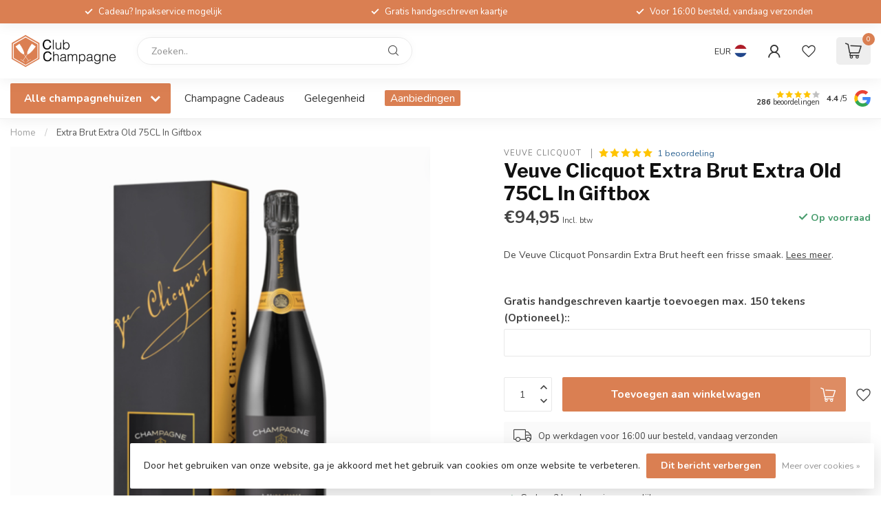

--- FILE ---
content_type: text/html;charset=utf-8
request_url: https://www.club-champagne.nl/extra-brut-75cl.html
body_size: 42840
content:
<!DOCTYPE html>
<html lang="nl">
  <head>
<link rel="preconnect" href="https://cdn.webshopapp.com">
<link rel="preconnect" href="https://fonts.googleapis.com">
<link rel="preconnect" href="https://fonts.gstatic.com" crossorigin>
<!--

    Theme Proxima | v1.0.0.1807202501_1_82078
    Theme designed and created by Dyvelopment - We are true e-commerce heroes!

    For custom Lightspeed eCom development or design contact us at www.dyvelopment.com

      _____                  _                                  _   
     |  __ \                | |                                | |  
     | |  | |_   ___   _____| | ___  _ __  _ __ ___   ___ _ __ | |_ 
     | |  | | | | \ \ / / _ \ |/ _ \| '_ \| '_ ` _ \ / _ \ '_ \| __|
     | |__| | |_| |\ V /  __/ | (_) | |_) | | | | | |  __/ | | | |_ 
     |_____/ \__, | \_/ \___|_|\___/| .__/|_| |_| |_|\___|_| |_|\__|
              __/ |                 | |                             
             |___/                  |_|                             
-->


<meta charset="utf-8"/>
<!-- [START] 'blocks/head.rain' -->
<!--

  (c) 2008-2025 Lightspeed Netherlands B.V.
  http://www.lightspeedhq.com
  Generated: 02-11-2025 @ 12:03:24

-->
<link rel="canonical" href="https://www.club-champagne.nl/extra-brut-75cl.html"/>
<link rel="alternate" href="https://www.club-champagne.nl/index.rss" type="application/rss+xml" title="Nieuwe producten"/>
<link href="https://cdn.webshopapp.com/assets/cookielaw.css?2025-02-20" rel="stylesheet" type="text/css"/>
<meta name="robots" content="noodp,noydir"/>
<meta name="google-site-verification" content="REzsh5u60WHoCLYMnsIXhlYTbwTpSpN0KaFR7oXBakg"/>
<meta name="google-site-verification" content="PYiOqBV_COcNBvH66L__BJz0T0K_BUxJxLAGClp87iM"/>
<meta property="og:url" content="https://www.club-champagne.nl/extra-brut-75cl.html?source=facebook"/>
<meta property="og:site_name" content="Club Champagne"/>
<meta property="og:title" content="Veuve Clicquot Ponsardin Extra Brut Extra Old 75CL In Giftbox"/>
<meta property="og:description" content="Veuve Clicquot Ponsardin Extra Brut 75CL Giftbox kopen bij Club Champagne ✓Scherpe prijzen ✓Snelle levering ✓Altijd op voorraad ✓Beoordeeld met een 9,1"/>
<meta property="og:image" content="https://cdn.webshopapp.com/shops/82078/files/455190252/veuve-clicquot-extra-brut-extra-old-75cl-in-giftbo.jpg"/>
<script src="https://www.powr.io/powr.js?external-type=lightspeed"></script>
<script src="https://app.reloadify.com/javascript/lightspeed_tracker.js"></script>
<script src="https://designer.printlane.com/js/lightspeed/82078.js?rnd=1761723970384"></script>
<!--[if lt IE 9]>
<script src="https://cdn.webshopapp.com/assets/html5shiv.js?2025-02-20"></script>
<![endif]-->
<!-- [END] 'blocks/head.rain' -->

<title>Veuve Clicquot Ponsardin Extra Brut Extra Old 75CL In Giftbox - Club Champagne</title>

<meta name="dyapps-addons-enabled" content="true">
<meta name="dyapps-addons-version" content="2022081001">
<meta name="dyapps-theme-name" content="Proxima">
<meta name="dyapps-theme-editor" content="true">

<meta name="description" content="Veuve Clicquot Ponsardin Extra Brut 75CL Giftbox kopen bij Club Champagne ✓Scherpe prijzen ✓Snelle levering ✓Altijd op voorraad ✓Beoordeeld met een 9,1" />
<meta name="keywords" content="Veuve, Clicquot, , Extra, Brut, Extra, Old, 75CL, In, Giftbox" />

<meta http-equiv="X-UA-Compatible" content="IE=edge">
<meta name="viewport" content="width=device-width, initial-scale=1">

<link rel="shortcut icon" href="https://cdn.webshopapp.com/shops/82078/themes/184952/v/2731983/assets/favicon.ico?20251019203815" type="image/x-icon" />
<link rel="preload" as="image" href="https://cdn.webshopapp.com/shops/82078/themes/184952/v/2731983/assets/logo.png?20251019203815">


	<link rel="preload" as="image" href="https://cdn.webshopapp.com/shops/82078/files/455190252/650x650x2/veuve-clicquot-extra-brut-extra-old-75cl-in-giftbo.jpg">

<script src="https://cdn.webshopapp.com/shops/82078/themes/184952/assets/jquery-1-12-4-min.js?20251031101934" defer></script>
<script>if(navigator.userAgent.indexOf("MSIE ") > -1 || navigator.userAgent.indexOf("Trident/") > -1) { document.write('<script src="https://cdn.webshopapp.com/shops/82078/themes/184952/assets/intersection-observer-polyfill.js?20251031101934">\x3C/script>') }</script>

<style>/*!
 * Bootstrap Reboot v4.6.1 (https://getbootstrap.com/)
 * Copyright 2011-2021 The Bootstrap Authors
 * Copyright 2011-2021 Twitter, Inc.
 * Licensed under MIT (https://github.com/twbs/bootstrap/blob/main/LICENSE)
 * Forked from Normalize.css, licensed MIT (https://github.com/necolas/normalize.css/blob/master/LICENSE.md)
 */*,*::before,*::after{box-sizing:border-box}html{font-family:sans-serif;line-height:1.15;-webkit-text-size-adjust:100%;-webkit-tap-highlight-color:rgba(0,0,0,0)}article,aside,figcaption,figure,footer,header,hgroup,main,nav,section{display:block}body{margin:0;font-family:-apple-system,BlinkMacSystemFont,"Segoe UI",Roboto,"Helvetica Neue",Arial,"Noto Sans","Liberation Sans",sans-serif,"Apple Color Emoji","Segoe UI Emoji","Segoe UI Symbol","Noto Color Emoji";font-size:1rem;font-weight:400;line-height:1.42857143;color:#212529;text-align:left;background-color:#fff}[tabindex="-1"]:focus:not(:focus-visible){outline:0 !important}hr{box-sizing:content-box;height:0;overflow:visible}h1,h2,h3,h4,h5,h6{margin-top:0;margin-bottom:.5rem}p{margin-top:0;margin-bottom:1rem}abbr[title],abbr[data-original-title]{text-decoration:underline;text-decoration:underline dotted;cursor:help;border-bottom:0;text-decoration-skip-ink:none}address{margin-bottom:1rem;font-style:normal;line-height:inherit}ol,ul,dl{margin-top:0;margin-bottom:1rem}ol ol,ul ul,ol ul,ul ol{margin-bottom:0}dt{font-weight:700}dd{margin-bottom:.5rem;margin-left:0}blockquote{margin:0 0 1rem}b,strong{font-weight:bolder}small{font-size:80%}sub,sup{position:relative;font-size:75%;line-height:0;vertical-align:baseline}sub{bottom:-0.25em}sup{top:-0.5em}a{color:#007bff;text-decoration:none;background-color:transparent}a:hover{color:#0056b3;text-decoration:underline}a:not([href]):not([class]){color:inherit;text-decoration:none}a:not([href]):not([class]):hover{color:inherit;text-decoration:none}pre,code,kbd,samp{font-family:SFMono-Regular,Menlo,Monaco,Consolas,"Liberation Mono","Courier New",monospace;font-size:1em}pre{margin-top:0;margin-bottom:1rem;overflow:auto;-ms-overflow-style:scrollbar}figure{margin:0 0 1rem}img{vertical-align:middle;border-style:none}svg{overflow:hidden;vertical-align:middle}table{border-collapse:collapse}caption{padding-top:.75rem;padding-bottom:.75rem;color:#6c757d;text-align:left;caption-side:bottom}th{text-align:inherit;text-align:-webkit-match-parent}label{display:inline-block;margin-bottom:.5rem}button{border-radius:0}button:focus:not(:focus-visible){outline:0}input,button,select,optgroup,textarea{margin:0;font-family:inherit;font-size:inherit;line-height:inherit}button,input{overflow:visible}button,select{text-transform:none}[role=button]{cursor:pointer}select{word-wrap:normal}button,[type=button],[type=reset],[type=submit]{-webkit-appearance:button}button:not(:disabled),[type=button]:not(:disabled),[type=reset]:not(:disabled),[type=submit]:not(:disabled){cursor:pointer}button::-moz-focus-inner,[type=button]::-moz-focus-inner,[type=reset]::-moz-focus-inner,[type=submit]::-moz-focus-inner{padding:0;border-style:none}input[type=radio],input[type=checkbox]{box-sizing:border-box;padding:0}textarea{overflow:auto;resize:vertical}fieldset{min-width:0;padding:0;margin:0;border:0}legend{display:block;width:100%;max-width:100%;padding:0;margin-bottom:.5rem;font-size:1.5rem;line-height:inherit;color:inherit;white-space:normal}progress{vertical-align:baseline}[type=number]::-webkit-inner-spin-button,[type=number]::-webkit-outer-spin-button{height:auto}[type=search]{outline-offset:-2px;-webkit-appearance:none}[type=search]::-webkit-search-decoration{-webkit-appearance:none}::-webkit-file-upload-button{font:inherit;-webkit-appearance:button}output{display:inline-block}summary{display:list-item;cursor:pointer}template{display:none}[hidden]{display:none !important}/*!
 * Bootstrap Grid v4.6.1 (https://getbootstrap.com/)
 * Copyright 2011-2021 The Bootstrap Authors
 * Copyright 2011-2021 Twitter, Inc.
 * Licensed under MIT (https://github.com/twbs/bootstrap/blob/main/LICENSE)
 */html{box-sizing:border-box;-ms-overflow-style:scrollbar}*,*::before,*::after{box-sizing:inherit}.container,.container-fluid,.container-xl,.container-lg,.container-md,.container-sm{width:100%;padding-right:15px;padding-left:15px;margin-right:auto;margin-left:auto}@media(min-width: 576px){.container-sm,.container{max-width:540px}}@media(min-width: 768px){.container-md,.container-sm,.container{max-width:720px}}@media(min-width: 992px){.container-lg,.container-md,.container-sm,.container{max-width:960px}}@media(min-width: 1200px){.container-xl,.container-lg,.container-md,.container-sm,.container{max-width:1140px}}.row{display:flex;flex-wrap:wrap;margin-right:-15px;margin-left:-15px}.no-gutters{margin-right:0;margin-left:0}.no-gutters>.col,.no-gutters>[class*=col-]{padding-right:0;padding-left:0}.col-xl,.col-xl-auto,.col-xl-12,.col-xl-11,.col-xl-10,.col-xl-9,.col-xl-8,.col-xl-7,.col-xl-6,.col-xl-5,.col-xl-4,.col-xl-3,.col-xl-2,.col-xl-1,.col-lg,.col-lg-auto,.col-lg-12,.col-lg-11,.col-lg-10,.col-lg-9,.col-lg-8,.col-lg-7,.col-lg-6,.col-lg-5,.col-lg-4,.col-lg-3,.col-lg-2,.col-lg-1,.col-md,.col-md-auto,.col-md-12,.col-md-11,.col-md-10,.col-md-9,.col-md-8,.col-md-7,.col-md-6,.col-md-5,.col-md-4,.col-md-3,.col-md-2,.col-md-1,.col-sm,.col-sm-auto,.col-sm-12,.col-sm-11,.col-sm-10,.col-sm-9,.col-sm-8,.col-sm-7,.col-sm-6,.col-sm-5,.col-sm-4,.col-sm-3,.col-sm-2,.col-sm-1,.col,.col-auto,.col-12,.col-11,.col-10,.col-9,.col-8,.col-7,.col-6,.col-5,.col-4,.col-3,.col-2,.col-1{position:relative;width:100%;padding-right:15px;padding-left:15px}.col{flex-basis:0;flex-grow:1;max-width:100%}.row-cols-1>*{flex:0 0 100%;max-width:100%}.row-cols-2>*{flex:0 0 50%;max-width:50%}.row-cols-3>*{flex:0 0 33.3333333333%;max-width:33.3333333333%}.row-cols-4>*{flex:0 0 25%;max-width:25%}.row-cols-5>*{flex:0 0 20%;max-width:20%}.row-cols-6>*{flex:0 0 16.6666666667%;max-width:16.6666666667%}.col-auto{flex:0 0 auto;width:auto;max-width:100%}.col-1{flex:0 0 8.33333333%;max-width:8.33333333%}.col-2{flex:0 0 16.66666667%;max-width:16.66666667%}.col-3{flex:0 0 25%;max-width:25%}.col-4{flex:0 0 33.33333333%;max-width:33.33333333%}.col-5{flex:0 0 41.66666667%;max-width:41.66666667%}.col-6{flex:0 0 50%;max-width:50%}.col-7{flex:0 0 58.33333333%;max-width:58.33333333%}.col-8{flex:0 0 66.66666667%;max-width:66.66666667%}.col-9{flex:0 0 75%;max-width:75%}.col-10{flex:0 0 83.33333333%;max-width:83.33333333%}.col-11{flex:0 0 91.66666667%;max-width:91.66666667%}.col-12{flex:0 0 100%;max-width:100%}.order-first{order:-1}.order-last{order:13}.order-0{order:0}.order-1{order:1}.order-2{order:2}.order-3{order:3}.order-4{order:4}.order-5{order:5}.order-6{order:6}.order-7{order:7}.order-8{order:8}.order-9{order:9}.order-10{order:10}.order-11{order:11}.order-12{order:12}.offset-1{margin-left:8.33333333%}.offset-2{margin-left:16.66666667%}.offset-3{margin-left:25%}.offset-4{margin-left:33.33333333%}.offset-5{margin-left:41.66666667%}.offset-6{margin-left:50%}.offset-7{margin-left:58.33333333%}.offset-8{margin-left:66.66666667%}.offset-9{margin-left:75%}.offset-10{margin-left:83.33333333%}.offset-11{margin-left:91.66666667%}@media(min-width: 576px){.col-sm{flex-basis:0;flex-grow:1;max-width:100%}.row-cols-sm-1>*{flex:0 0 100%;max-width:100%}.row-cols-sm-2>*{flex:0 0 50%;max-width:50%}.row-cols-sm-3>*{flex:0 0 33.3333333333%;max-width:33.3333333333%}.row-cols-sm-4>*{flex:0 0 25%;max-width:25%}.row-cols-sm-5>*{flex:0 0 20%;max-width:20%}.row-cols-sm-6>*{flex:0 0 16.6666666667%;max-width:16.6666666667%}.col-sm-auto{flex:0 0 auto;width:auto;max-width:100%}.col-sm-1{flex:0 0 8.33333333%;max-width:8.33333333%}.col-sm-2{flex:0 0 16.66666667%;max-width:16.66666667%}.col-sm-3{flex:0 0 25%;max-width:25%}.col-sm-4{flex:0 0 33.33333333%;max-width:33.33333333%}.col-sm-5{flex:0 0 41.66666667%;max-width:41.66666667%}.col-sm-6{flex:0 0 50%;max-width:50%}.col-sm-7{flex:0 0 58.33333333%;max-width:58.33333333%}.col-sm-8{flex:0 0 66.66666667%;max-width:66.66666667%}.col-sm-9{flex:0 0 75%;max-width:75%}.col-sm-10{flex:0 0 83.33333333%;max-width:83.33333333%}.col-sm-11{flex:0 0 91.66666667%;max-width:91.66666667%}.col-sm-12{flex:0 0 100%;max-width:100%}.order-sm-first{order:-1}.order-sm-last{order:13}.order-sm-0{order:0}.order-sm-1{order:1}.order-sm-2{order:2}.order-sm-3{order:3}.order-sm-4{order:4}.order-sm-5{order:5}.order-sm-6{order:6}.order-sm-7{order:7}.order-sm-8{order:8}.order-sm-9{order:9}.order-sm-10{order:10}.order-sm-11{order:11}.order-sm-12{order:12}.offset-sm-0{margin-left:0}.offset-sm-1{margin-left:8.33333333%}.offset-sm-2{margin-left:16.66666667%}.offset-sm-3{margin-left:25%}.offset-sm-4{margin-left:33.33333333%}.offset-sm-5{margin-left:41.66666667%}.offset-sm-6{margin-left:50%}.offset-sm-7{margin-left:58.33333333%}.offset-sm-8{margin-left:66.66666667%}.offset-sm-9{margin-left:75%}.offset-sm-10{margin-left:83.33333333%}.offset-sm-11{margin-left:91.66666667%}}@media(min-width: 768px){.col-md{flex-basis:0;flex-grow:1;max-width:100%}.row-cols-md-1>*{flex:0 0 100%;max-width:100%}.row-cols-md-2>*{flex:0 0 50%;max-width:50%}.row-cols-md-3>*{flex:0 0 33.3333333333%;max-width:33.3333333333%}.row-cols-md-4>*{flex:0 0 25%;max-width:25%}.row-cols-md-5>*{flex:0 0 20%;max-width:20%}.row-cols-md-6>*{flex:0 0 16.6666666667%;max-width:16.6666666667%}.col-md-auto{flex:0 0 auto;width:auto;max-width:100%}.col-md-1{flex:0 0 8.33333333%;max-width:8.33333333%}.col-md-2{flex:0 0 16.66666667%;max-width:16.66666667%}.col-md-3{flex:0 0 25%;max-width:25%}.col-md-4{flex:0 0 33.33333333%;max-width:33.33333333%}.col-md-5{flex:0 0 41.66666667%;max-width:41.66666667%}.col-md-6{flex:0 0 50%;max-width:50%}.col-md-7{flex:0 0 58.33333333%;max-width:58.33333333%}.col-md-8{flex:0 0 66.66666667%;max-width:66.66666667%}.col-md-9{flex:0 0 75%;max-width:75%}.col-md-10{flex:0 0 83.33333333%;max-width:83.33333333%}.col-md-11{flex:0 0 91.66666667%;max-width:91.66666667%}.col-md-12{flex:0 0 100%;max-width:100%}.order-md-first{order:-1}.order-md-last{order:13}.order-md-0{order:0}.order-md-1{order:1}.order-md-2{order:2}.order-md-3{order:3}.order-md-4{order:4}.order-md-5{order:5}.order-md-6{order:6}.order-md-7{order:7}.order-md-8{order:8}.order-md-9{order:9}.order-md-10{order:10}.order-md-11{order:11}.order-md-12{order:12}.offset-md-0{margin-left:0}.offset-md-1{margin-left:8.33333333%}.offset-md-2{margin-left:16.66666667%}.offset-md-3{margin-left:25%}.offset-md-4{margin-left:33.33333333%}.offset-md-5{margin-left:41.66666667%}.offset-md-6{margin-left:50%}.offset-md-7{margin-left:58.33333333%}.offset-md-8{margin-left:66.66666667%}.offset-md-9{margin-left:75%}.offset-md-10{margin-left:83.33333333%}.offset-md-11{margin-left:91.66666667%}}@media(min-width: 992px){.col-lg{flex-basis:0;flex-grow:1;max-width:100%}.row-cols-lg-1>*{flex:0 0 100%;max-width:100%}.row-cols-lg-2>*{flex:0 0 50%;max-width:50%}.row-cols-lg-3>*{flex:0 0 33.3333333333%;max-width:33.3333333333%}.row-cols-lg-4>*{flex:0 0 25%;max-width:25%}.row-cols-lg-5>*{flex:0 0 20%;max-width:20%}.row-cols-lg-6>*{flex:0 0 16.6666666667%;max-width:16.6666666667%}.col-lg-auto{flex:0 0 auto;width:auto;max-width:100%}.col-lg-1{flex:0 0 8.33333333%;max-width:8.33333333%}.col-lg-2{flex:0 0 16.66666667%;max-width:16.66666667%}.col-lg-3{flex:0 0 25%;max-width:25%}.col-lg-4{flex:0 0 33.33333333%;max-width:33.33333333%}.col-lg-5{flex:0 0 41.66666667%;max-width:41.66666667%}.col-lg-6{flex:0 0 50%;max-width:50%}.col-lg-7{flex:0 0 58.33333333%;max-width:58.33333333%}.col-lg-8{flex:0 0 66.66666667%;max-width:66.66666667%}.col-lg-9{flex:0 0 75%;max-width:75%}.col-lg-10{flex:0 0 83.33333333%;max-width:83.33333333%}.col-lg-11{flex:0 0 91.66666667%;max-width:91.66666667%}.col-lg-12{flex:0 0 100%;max-width:100%}.order-lg-first{order:-1}.order-lg-last{order:13}.order-lg-0{order:0}.order-lg-1{order:1}.order-lg-2{order:2}.order-lg-3{order:3}.order-lg-4{order:4}.order-lg-5{order:5}.order-lg-6{order:6}.order-lg-7{order:7}.order-lg-8{order:8}.order-lg-9{order:9}.order-lg-10{order:10}.order-lg-11{order:11}.order-lg-12{order:12}.offset-lg-0{margin-left:0}.offset-lg-1{margin-left:8.33333333%}.offset-lg-2{margin-left:16.66666667%}.offset-lg-3{margin-left:25%}.offset-lg-4{margin-left:33.33333333%}.offset-lg-5{margin-left:41.66666667%}.offset-lg-6{margin-left:50%}.offset-lg-7{margin-left:58.33333333%}.offset-lg-8{margin-left:66.66666667%}.offset-lg-9{margin-left:75%}.offset-lg-10{margin-left:83.33333333%}.offset-lg-11{margin-left:91.66666667%}}@media(min-width: 1200px){.col-xl{flex-basis:0;flex-grow:1;max-width:100%}.row-cols-xl-1>*{flex:0 0 100%;max-width:100%}.row-cols-xl-2>*{flex:0 0 50%;max-width:50%}.row-cols-xl-3>*{flex:0 0 33.3333333333%;max-width:33.3333333333%}.row-cols-xl-4>*{flex:0 0 25%;max-width:25%}.row-cols-xl-5>*{flex:0 0 20%;max-width:20%}.row-cols-xl-6>*{flex:0 0 16.6666666667%;max-width:16.6666666667%}.col-xl-auto{flex:0 0 auto;width:auto;max-width:100%}.col-xl-1{flex:0 0 8.33333333%;max-width:8.33333333%}.col-xl-2{flex:0 0 16.66666667%;max-width:16.66666667%}.col-xl-3{flex:0 0 25%;max-width:25%}.col-xl-4{flex:0 0 33.33333333%;max-width:33.33333333%}.col-xl-5{flex:0 0 41.66666667%;max-width:41.66666667%}.col-xl-6{flex:0 0 50%;max-width:50%}.col-xl-7{flex:0 0 58.33333333%;max-width:58.33333333%}.col-xl-8{flex:0 0 66.66666667%;max-width:66.66666667%}.col-xl-9{flex:0 0 75%;max-width:75%}.col-xl-10{flex:0 0 83.33333333%;max-width:83.33333333%}.col-xl-11{flex:0 0 91.66666667%;max-width:91.66666667%}.col-xl-12{flex:0 0 100%;max-width:100%}.order-xl-first{order:-1}.order-xl-last{order:13}.order-xl-0{order:0}.order-xl-1{order:1}.order-xl-2{order:2}.order-xl-3{order:3}.order-xl-4{order:4}.order-xl-5{order:5}.order-xl-6{order:6}.order-xl-7{order:7}.order-xl-8{order:8}.order-xl-9{order:9}.order-xl-10{order:10}.order-xl-11{order:11}.order-xl-12{order:12}.offset-xl-0{margin-left:0}.offset-xl-1{margin-left:8.33333333%}.offset-xl-2{margin-left:16.66666667%}.offset-xl-3{margin-left:25%}.offset-xl-4{margin-left:33.33333333%}.offset-xl-5{margin-left:41.66666667%}.offset-xl-6{margin-left:50%}.offset-xl-7{margin-left:58.33333333%}.offset-xl-8{margin-left:66.66666667%}.offset-xl-9{margin-left:75%}.offset-xl-10{margin-left:83.33333333%}.offset-xl-11{margin-left:91.66666667%}}.d-none{display:none !important}.d-inline{display:inline !important}.d-inline-block{display:inline-block !important}.d-block{display:block !important}.d-table{display:table !important}.d-table-row{display:table-row !important}.d-table-cell{display:table-cell !important}.d-flex{display:flex !important}.d-inline-flex{display:inline-flex !important}@media(min-width: 576px){.d-sm-none{display:none !important}.d-sm-inline{display:inline !important}.d-sm-inline-block{display:inline-block !important}.d-sm-block{display:block !important}.d-sm-table{display:table !important}.d-sm-table-row{display:table-row !important}.d-sm-table-cell{display:table-cell !important}.d-sm-flex{display:flex !important}.d-sm-inline-flex{display:inline-flex !important}}@media(min-width: 768px){.d-md-none{display:none !important}.d-md-inline{display:inline !important}.d-md-inline-block{display:inline-block !important}.d-md-block{display:block !important}.d-md-table{display:table !important}.d-md-table-row{display:table-row !important}.d-md-table-cell{display:table-cell !important}.d-md-flex{display:flex !important}.d-md-inline-flex{display:inline-flex !important}}@media(min-width: 992px){.d-lg-none{display:none !important}.d-lg-inline{display:inline !important}.d-lg-inline-block{display:inline-block !important}.d-lg-block{display:block !important}.d-lg-table{display:table !important}.d-lg-table-row{display:table-row !important}.d-lg-table-cell{display:table-cell !important}.d-lg-flex{display:flex !important}.d-lg-inline-flex{display:inline-flex !important}}@media(min-width: 1200px){.d-xl-none{display:none !important}.d-xl-inline{display:inline !important}.d-xl-inline-block{display:inline-block !important}.d-xl-block{display:block !important}.d-xl-table{display:table !important}.d-xl-table-row{display:table-row !important}.d-xl-table-cell{display:table-cell !important}.d-xl-flex{display:flex !important}.d-xl-inline-flex{display:inline-flex !important}}@media print{.d-print-none{display:none !important}.d-print-inline{display:inline !important}.d-print-inline-block{display:inline-block !important}.d-print-block{display:block !important}.d-print-table{display:table !important}.d-print-table-row{display:table-row !important}.d-print-table-cell{display:table-cell !important}.d-print-flex{display:flex !important}.d-print-inline-flex{display:inline-flex !important}}.flex-row{flex-direction:row !important}.flex-column{flex-direction:column !important}.flex-row-reverse{flex-direction:row-reverse !important}.flex-column-reverse{flex-direction:column-reverse !important}.flex-wrap{flex-wrap:wrap !important}.flex-nowrap{flex-wrap:nowrap !important}.flex-wrap-reverse{flex-wrap:wrap-reverse !important}.flex-fill{flex:1 1 auto !important}.flex-grow-0{flex-grow:0 !important}.flex-grow-1{flex-grow:1 !important}.flex-shrink-0{flex-shrink:0 !important}.flex-shrink-1{flex-shrink:1 !important}.justify-content-start{justify-content:flex-start !important}.justify-content-end{justify-content:flex-end !important}.justify-content-center{justify-content:center !important}.justify-content-between{justify-content:space-between !important}.justify-content-around{justify-content:space-around !important}.align-items-start{align-items:flex-start !important}.align-items-end{align-items:flex-end !important}.align-items-center{align-items:center !important}.align-items-baseline{align-items:baseline !important}.align-items-stretch{align-items:stretch !important}.align-content-start{align-content:flex-start !important}.align-content-end{align-content:flex-end !important}.align-content-center{align-content:center !important}.align-content-between{align-content:space-between !important}.align-content-around{align-content:space-around !important}.align-content-stretch{align-content:stretch !important}.align-self-auto{align-self:auto !important}.align-self-start{align-self:flex-start !important}.align-self-end{align-self:flex-end !important}.align-self-center{align-self:center !important}.align-self-baseline{align-self:baseline !important}.align-self-stretch{align-self:stretch !important}@media(min-width: 576px){.flex-sm-row{flex-direction:row !important}.flex-sm-column{flex-direction:column !important}.flex-sm-row-reverse{flex-direction:row-reverse !important}.flex-sm-column-reverse{flex-direction:column-reverse !important}.flex-sm-wrap{flex-wrap:wrap !important}.flex-sm-nowrap{flex-wrap:nowrap !important}.flex-sm-wrap-reverse{flex-wrap:wrap-reverse !important}.flex-sm-fill{flex:1 1 auto !important}.flex-sm-grow-0{flex-grow:0 !important}.flex-sm-grow-1{flex-grow:1 !important}.flex-sm-shrink-0{flex-shrink:0 !important}.flex-sm-shrink-1{flex-shrink:1 !important}.justify-content-sm-start{justify-content:flex-start !important}.justify-content-sm-end{justify-content:flex-end !important}.justify-content-sm-center{justify-content:center !important}.justify-content-sm-between{justify-content:space-between !important}.justify-content-sm-around{justify-content:space-around !important}.align-items-sm-start{align-items:flex-start !important}.align-items-sm-end{align-items:flex-end !important}.align-items-sm-center{align-items:center !important}.align-items-sm-baseline{align-items:baseline !important}.align-items-sm-stretch{align-items:stretch !important}.align-content-sm-start{align-content:flex-start !important}.align-content-sm-end{align-content:flex-end !important}.align-content-sm-center{align-content:center !important}.align-content-sm-between{align-content:space-between !important}.align-content-sm-around{align-content:space-around !important}.align-content-sm-stretch{align-content:stretch !important}.align-self-sm-auto{align-self:auto !important}.align-self-sm-start{align-self:flex-start !important}.align-self-sm-end{align-self:flex-end !important}.align-self-sm-center{align-self:center !important}.align-self-sm-baseline{align-self:baseline !important}.align-self-sm-stretch{align-self:stretch !important}}@media(min-width: 768px){.flex-md-row{flex-direction:row !important}.flex-md-column{flex-direction:column !important}.flex-md-row-reverse{flex-direction:row-reverse !important}.flex-md-column-reverse{flex-direction:column-reverse !important}.flex-md-wrap{flex-wrap:wrap !important}.flex-md-nowrap{flex-wrap:nowrap !important}.flex-md-wrap-reverse{flex-wrap:wrap-reverse !important}.flex-md-fill{flex:1 1 auto !important}.flex-md-grow-0{flex-grow:0 !important}.flex-md-grow-1{flex-grow:1 !important}.flex-md-shrink-0{flex-shrink:0 !important}.flex-md-shrink-1{flex-shrink:1 !important}.justify-content-md-start{justify-content:flex-start !important}.justify-content-md-end{justify-content:flex-end !important}.justify-content-md-center{justify-content:center !important}.justify-content-md-between{justify-content:space-between !important}.justify-content-md-around{justify-content:space-around !important}.align-items-md-start{align-items:flex-start !important}.align-items-md-end{align-items:flex-end !important}.align-items-md-center{align-items:center !important}.align-items-md-baseline{align-items:baseline !important}.align-items-md-stretch{align-items:stretch !important}.align-content-md-start{align-content:flex-start !important}.align-content-md-end{align-content:flex-end !important}.align-content-md-center{align-content:center !important}.align-content-md-between{align-content:space-between !important}.align-content-md-around{align-content:space-around !important}.align-content-md-stretch{align-content:stretch !important}.align-self-md-auto{align-self:auto !important}.align-self-md-start{align-self:flex-start !important}.align-self-md-end{align-self:flex-end !important}.align-self-md-center{align-self:center !important}.align-self-md-baseline{align-self:baseline !important}.align-self-md-stretch{align-self:stretch !important}}@media(min-width: 992px){.flex-lg-row{flex-direction:row !important}.flex-lg-column{flex-direction:column !important}.flex-lg-row-reverse{flex-direction:row-reverse !important}.flex-lg-column-reverse{flex-direction:column-reverse !important}.flex-lg-wrap{flex-wrap:wrap !important}.flex-lg-nowrap{flex-wrap:nowrap !important}.flex-lg-wrap-reverse{flex-wrap:wrap-reverse !important}.flex-lg-fill{flex:1 1 auto !important}.flex-lg-grow-0{flex-grow:0 !important}.flex-lg-grow-1{flex-grow:1 !important}.flex-lg-shrink-0{flex-shrink:0 !important}.flex-lg-shrink-1{flex-shrink:1 !important}.justify-content-lg-start{justify-content:flex-start !important}.justify-content-lg-end{justify-content:flex-end !important}.justify-content-lg-center{justify-content:center !important}.justify-content-lg-between{justify-content:space-between !important}.justify-content-lg-around{justify-content:space-around !important}.align-items-lg-start{align-items:flex-start !important}.align-items-lg-end{align-items:flex-end !important}.align-items-lg-center{align-items:center !important}.align-items-lg-baseline{align-items:baseline !important}.align-items-lg-stretch{align-items:stretch !important}.align-content-lg-start{align-content:flex-start !important}.align-content-lg-end{align-content:flex-end !important}.align-content-lg-center{align-content:center !important}.align-content-lg-between{align-content:space-between !important}.align-content-lg-around{align-content:space-around !important}.align-content-lg-stretch{align-content:stretch !important}.align-self-lg-auto{align-self:auto !important}.align-self-lg-start{align-self:flex-start !important}.align-self-lg-end{align-self:flex-end !important}.align-self-lg-center{align-self:center !important}.align-self-lg-baseline{align-self:baseline !important}.align-self-lg-stretch{align-self:stretch !important}}@media(min-width: 1200px){.flex-xl-row{flex-direction:row !important}.flex-xl-column{flex-direction:column !important}.flex-xl-row-reverse{flex-direction:row-reverse !important}.flex-xl-column-reverse{flex-direction:column-reverse !important}.flex-xl-wrap{flex-wrap:wrap !important}.flex-xl-nowrap{flex-wrap:nowrap !important}.flex-xl-wrap-reverse{flex-wrap:wrap-reverse !important}.flex-xl-fill{flex:1 1 auto !important}.flex-xl-grow-0{flex-grow:0 !important}.flex-xl-grow-1{flex-grow:1 !important}.flex-xl-shrink-0{flex-shrink:0 !important}.flex-xl-shrink-1{flex-shrink:1 !important}.justify-content-xl-start{justify-content:flex-start !important}.justify-content-xl-end{justify-content:flex-end !important}.justify-content-xl-center{justify-content:center !important}.justify-content-xl-between{justify-content:space-between !important}.justify-content-xl-around{justify-content:space-around !important}.align-items-xl-start{align-items:flex-start !important}.align-items-xl-end{align-items:flex-end !important}.align-items-xl-center{align-items:center !important}.align-items-xl-baseline{align-items:baseline !important}.align-items-xl-stretch{align-items:stretch !important}.align-content-xl-start{align-content:flex-start !important}.align-content-xl-end{align-content:flex-end !important}.align-content-xl-center{align-content:center !important}.align-content-xl-between{align-content:space-between !important}.align-content-xl-around{align-content:space-around !important}.align-content-xl-stretch{align-content:stretch !important}.align-self-xl-auto{align-self:auto !important}.align-self-xl-start{align-self:flex-start !important}.align-self-xl-end{align-self:flex-end !important}.align-self-xl-center{align-self:center !important}.align-self-xl-baseline{align-self:baseline !important}.align-self-xl-stretch{align-self:stretch !important}}.m-0{margin:0 !important}.mt-0,.my-0{margin-top:0 !important}.mr-0,.mx-0{margin-right:0 !important}.mb-0,.my-0{margin-bottom:0 !important}.ml-0,.mx-0{margin-left:0 !important}.m-1{margin:5px !important}.mt-1,.my-1{margin-top:5px !important}.mr-1,.mx-1{margin-right:5px !important}.mb-1,.my-1{margin-bottom:5px !important}.ml-1,.mx-1{margin-left:5px !important}.m-2{margin:10px !important}.mt-2,.my-2{margin-top:10px !important}.mr-2,.mx-2{margin-right:10px !important}.mb-2,.my-2{margin-bottom:10px !important}.ml-2,.mx-2{margin-left:10px !important}.m-3{margin:15px !important}.mt-3,.my-3{margin-top:15px !important}.mr-3,.mx-3{margin-right:15px !important}.mb-3,.my-3{margin-bottom:15px !important}.ml-3,.mx-3{margin-left:15px !important}.m-4{margin:30px !important}.mt-4,.my-4{margin-top:30px !important}.mr-4,.mx-4{margin-right:30px !important}.mb-4,.my-4{margin-bottom:30px !important}.ml-4,.mx-4{margin-left:30px !important}.m-5{margin:50px !important}.mt-5,.my-5{margin-top:50px !important}.mr-5,.mx-5{margin-right:50px !important}.mb-5,.my-5{margin-bottom:50px !important}.ml-5,.mx-5{margin-left:50px !important}.m-6{margin:80px !important}.mt-6,.my-6{margin-top:80px !important}.mr-6,.mx-6{margin-right:80px !important}.mb-6,.my-6{margin-bottom:80px !important}.ml-6,.mx-6{margin-left:80px !important}.p-0{padding:0 !important}.pt-0,.py-0{padding-top:0 !important}.pr-0,.px-0{padding-right:0 !important}.pb-0,.py-0{padding-bottom:0 !important}.pl-0,.px-0{padding-left:0 !important}.p-1{padding:5px !important}.pt-1,.py-1{padding-top:5px !important}.pr-1,.px-1{padding-right:5px !important}.pb-1,.py-1{padding-bottom:5px !important}.pl-1,.px-1{padding-left:5px !important}.p-2{padding:10px !important}.pt-2,.py-2{padding-top:10px !important}.pr-2,.px-2{padding-right:10px !important}.pb-2,.py-2{padding-bottom:10px !important}.pl-2,.px-2{padding-left:10px !important}.p-3{padding:15px !important}.pt-3,.py-3{padding-top:15px !important}.pr-3,.px-3{padding-right:15px !important}.pb-3,.py-3{padding-bottom:15px !important}.pl-3,.px-3{padding-left:15px !important}.p-4{padding:30px !important}.pt-4,.py-4{padding-top:30px !important}.pr-4,.px-4{padding-right:30px !important}.pb-4,.py-4{padding-bottom:30px !important}.pl-4,.px-4{padding-left:30px !important}.p-5{padding:50px !important}.pt-5,.py-5{padding-top:50px !important}.pr-5,.px-5{padding-right:50px !important}.pb-5,.py-5{padding-bottom:50px !important}.pl-5,.px-5{padding-left:50px !important}.p-6{padding:80px !important}.pt-6,.py-6{padding-top:80px !important}.pr-6,.px-6{padding-right:80px !important}.pb-6,.py-6{padding-bottom:80px !important}.pl-6,.px-6{padding-left:80px !important}.m-n1{margin:-5px !important}.mt-n1,.my-n1{margin-top:-5px !important}.mr-n1,.mx-n1{margin-right:-5px !important}.mb-n1,.my-n1{margin-bottom:-5px !important}.ml-n1,.mx-n1{margin-left:-5px !important}.m-n2{margin:-10px !important}.mt-n2,.my-n2{margin-top:-10px !important}.mr-n2,.mx-n2{margin-right:-10px !important}.mb-n2,.my-n2{margin-bottom:-10px !important}.ml-n2,.mx-n2{margin-left:-10px !important}.m-n3{margin:-15px !important}.mt-n3,.my-n3{margin-top:-15px !important}.mr-n3,.mx-n3{margin-right:-15px !important}.mb-n3,.my-n3{margin-bottom:-15px !important}.ml-n3,.mx-n3{margin-left:-15px !important}.m-n4{margin:-30px !important}.mt-n4,.my-n4{margin-top:-30px !important}.mr-n4,.mx-n4{margin-right:-30px !important}.mb-n4,.my-n4{margin-bottom:-30px !important}.ml-n4,.mx-n4{margin-left:-30px !important}.m-n5{margin:-50px !important}.mt-n5,.my-n5{margin-top:-50px !important}.mr-n5,.mx-n5{margin-right:-50px !important}.mb-n5,.my-n5{margin-bottom:-50px !important}.ml-n5,.mx-n5{margin-left:-50px !important}.m-n6{margin:-80px !important}.mt-n6,.my-n6{margin-top:-80px !important}.mr-n6,.mx-n6{margin-right:-80px !important}.mb-n6,.my-n6{margin-bottom:-80px !important}.ml-n6,.mx-n6{margin-left:-80px !important}.m-auto{margin:auto !important}.mt-auto,.my-auto{margin-top:auto !important}.mr-auto,.mx-auto{margin-right:auto !important}.mb-auto,.my-auto{margin-bottom:auto !important}.ml-auto,.mx-auto{margin-left:auto !important}@media(min-width: 576px){.m-sm-0{margin:0 !important}.mt-sm-0,.my-sm-0{margin-top:0 !important}.mr-sm-0,.mx-sm-0{margin-right:0 !important}.mb-sm-0,.my-sm-0{margin-bottom:0 !important}.ml-sm-0,.mx-sm-0{margin-left:0 !important}.m-sm-1{margin:5px !important}.mt-sm-1,.my-sm-1{margin-top:5px !important}.mr-sm-1,.mx-sm-1{margin-right:5px !important}.mb-sm-1,.my-sm-1{margin-bottom:5px !important}.ml-sm-1,.mx-sm-1{margin-left:5px !important}.m-sm-2{margin:10px !important}.mt-sm-2,.my-sm-2{margin-top:10px !important}.mr-sm-2,.mx-sm-2{margin-right:10px !important}.mb-sm-2,.my-sm-2{margin-bottom:10px !important}.ml-sm-2,.mx-sm-2{margin-left:10px !important}.m-sm-3{margin:15px !important}.mt-sm-3,.my-sm-3{margin-top:15px !important}.mr-sm-3,.mx-sm-3{margin-right:15px !important}.mb-sm-3,.my-sm-3{margin-bottom:15px !important}.ml-sm-3,.mx-sm-3{margin-left:15px !important}.m-sm-4{margin:30px !important}.mt-sm-4,.my-sm-4{margin-top:30px !important}.mr-sm-4,.mx-sm-4{margin-right:30px !important}.mb-sm-4,.my-sm-4{margin-bottom:30px !important}.ml-sm-4,.mx-sm-4{margin-left:30px !important}.m-sm-5{margin:50px !important}.mt-sm-5,.my-sm-5{margin-top:50px !important}.mr-sm-5,.mx-sm-5{margin-right:50px !important}.mb-sm-5,.my-sm-5{margin-bottom:50px !important}.ml-sm-5,.mx-sm-5{margin-left:50px !important}.m-sm-6{margin:80px !important}.mt-sm-6,.my-sm-6{margin-top:80px !important}.mr-sm-6,.mx-sm-6{margin-right:80px !important}.mb-sm-6,.my-sm-6{margin-bottom:80px !important}.ml-sm-6,.mx-sm-6{margin-left:80px !important}.p-sm-0{padding:0 !important}.pt-sm-0,.py-sm-0{padding-top:0 !important}.pr-sm-0,.px-sm-0{padding-right:0 !important}.pb-sm-0,.py-sm-0{padding-bottom:0 !important}.pl-sm-0,.px-sm-0{padding-left:0 !important}.p-sm-1{padding:5px !important}.pt-sm-1,.py-sm-1{padding-top:5px !important}.pr-sm-1,.px-sm-1{padding-right:5px !important}.pb-sm-1,.py-sm-1{padding-bottom:5px !important}.pl-sm-1,.px-sm-1{padding-left:5px !important}.p-sm-2{padding:10px !important}.pt-sm-2,.py-sm-2{padding-top:10px !important}.pr-sm-2,.px-sm-2{padding-right:10px !important}.pb-sm-2,.py-sm-2{padding-bottom:10px !important}.pl-sm-2,.px-sm-2{padding-left:10px !important}.p-sm-3{padding:15px !important}.pt-sm-3,.py-sm-3{padding-top:15px !important}.pr-sm-3,.px-sm-3{padding-right:15px !important}.pb-sm-3,.py-sm-3{padding-bottom:15px !important}.pl-sm-3,.px-sm-3{padding-left:15px !important}.p-sm-4{padding:30px !important}.pt-sm-4,.py-sm-4{padding-top:30px !important}.pr-sm-4,.px-sm-4{padding-right:30px !important}.pb-sm-4,.py-sm-4{padding-bottom:30px !important}.pl-sm-4,.px-sm-4{padding-left:30px !important}.p-sm-5{padding:50px !important}.pt-sm-5,.py-sm-5{padding-top:50px !important}.pr-sm-5,.px-sm-5{padding-right:50px !important}.pb-sm-5,.py-sm-5{padding-bottom:50px !important}.pl-sm-5,.px-sm-5{padding-left:50px !important}.p-sm-6{padding:80px !important}.pt-sm-6,.py-sm-6{padding-top:80px !important}.pr-sm-6,.px-sm-6{padding-right:80px !important}.pb-sm-6,.py-sm-6{padding-bottom:80px !important}.pl-sm-6,.px-sm-6{padding-left:80px !important}.m-sm-n1{margin:-5px !important}.mt-sm-n1,.my-sm-n1{margin-top:-5px !important}.mr-sm-n1,.mx-sm-n1{margin-right:-5px !important}.mb-sm-n1,.my-sm-n1{margin-bottom:-5px !important}.ml-sm-n1,.mx-sm-n1{margin-left:-5px !important}.m-sm-n2{margin:-10px !important}.mt-sm-n2,.my-sm-n2{margin-top:-10px !important}.mr-sm-n2,.mx-sm-n2{margin-right:-10px !important}.mb-sm-n2,.my-sm-n2{margin-bottom:-10px !important}.ml-sm-n2,.mx-sm-n2{margin-left:-10px !important}.m-sm-n3{margin:-15px !important}.mt-sm-n3,.my-sm-n3{margin-top:-15px !important}.mr-sm-n3,.mx-sm-n3{margin-right:-15px !important}.mb-sm-n3,.my-sm-n3{margin-bottom:-15px !important}.ml-sm-n3,.mx-sm-n3{margin-left:-15px !important}.m-sm-n4{margin:-30px !important}.mt-sm-n4,.my-sm-n4{margin-top:-30px !important}.mr-sm-n4,.mx-sm-n4{margin-right:-30px !important}.mb-sm-n4,.my-sm-n4{margin-bottom:-30px !important}.ml-sm-n4,.mx-sm-n4{margin-left:-30px !important}.m-sm-n5{margin:-50px !important}.mt-sm-n5,.my-sm-n5{margin-top:-50px !important}.mr-sm-n5,.mx-sm-n5{margin-right:-50px !important}.mb-sm-n5,.my-sm-n5{margin-bottom:-50px !important}.ml-sm-n5,.mx-sm-n5{margin-left:-50px !important}.m-sm-n6{margin:-80px !important}.mt-sm-n6,.my-sm-n6{margin-top:-80px !important}.mr-sm-n6,.mx-sm-n6{margin-right:-80px !important}.mb-sm-n6,.my-sm-n6{margin-bottom:-80px !important}.ml-sm-n6,.mx-sm-n6{margin-left:-80px !important}.m-sm-auto{margin:auto !important}.mt-sm-auto,.my-sm-auto{margin-top:auto !important}.mr-sm-auto,.mx-sm-auto{margin-right:auto !important}.mb-sm-auto,.my-sm-auto{margin-bottom:auto !important}.ml-sm-auto,.mx-sm-auto{margin-left:auto !important}}@media(min-width: 768px){.m-md-0{margin:0 !important}.mt-md-0,.my-md-0{margin-top:0 !important}.mr-md-0,.mx-md-0{margin-right:0 !important}.mb-md-0,.my-md-0{margin-bottom:0 !important}.ml-md-0,.mx-md-0{margin-left:0 !important}.m-md-1{margin:5px !important}.mt-md-1,.my-md-1{margin-top:5px !important}.mr-md-1,.mx-md-1{margin-right:5px !important}.mb-md-1,.my-md-1{margin-bottom:5px !important}.ml-md-1,.mx-md-1{margin-left:5px !important}.m-md-2{margin:10px !important}.mt-md-2,.my-md-2{margin-top:10px !important}.mr-md-2,.mx-md-2{margin-right:10px !important}.mb-md-2,.my-md-2{margin-bottom:10px !important}.ml-md-2,.mx-md-2{margin-left:10px !important}.m-md-3{margin:15px !important}.mt-md-3,.my-md-3{margin-top:15px !important}.mr-md-3,.mx-md-3{margin-right:15px !important}.mb-md-3,.my-md-3{margin-bottom:15px !important}.ml-md-3,.mx-md-3{margin-left:15px !important}.m-md-4{margin:30px !important}.mt-md-4,.my-md-4{margin-top:30px !important}.mr-md-4,.mx-md-4{margin-right:30px !important}.mb-md-4,.my-md-4{margin-bottom:30px !important}.ml-md-4,.mx-md-4{margin-left:30px !important}.m-md-5{margin:50px !important}.mt-md-5,.my-md-5{margin-top:50px !important}.mr-md-5,.mx-md-5{margin-right:50px !important}.mb-md-5,.my-md-5{margin-bottom:50px !important}.ml-md-5,.mx-md-5{margin-left:50px !important}.m-md-6{margin:80px !important}.mt-md-6,.my-md-6{margin-top:80px !important}.mr-md-6,.mx-md-6{margin-right:80px !important}.mb-md-6,.my-md-6{margin-bottom:80px !important}.ml-md-6,.mx-md-6{margin-left:80px !important}.p-md-0{padding:0 !important}.pt-md-0,.py-md-0{padding-top:0 !important}.pr-md-0,.px-md-0{padding-right:0 !important}.pb-md-0,.py-md-0{padding-bottom:0 !important}.pl-md-0,.px-md-0{padding-left:0 !important}.p-md-1{padding:5px !important}.pt-md-1,.py-md-1{padding-top:5px !important}.pr-md-1,.px-md-1{padding-right:5px !important}.pb-md-1,.py-md-1{padding-bottom:5px !important}.pl-md-1,.px-md-1{padding-left:5px !important}.p-md-2{padding:10px !important}.pt-md-2,.py-md-2{padding-top:10px !important}.pr-md-2,.px-md-2{padding-right:10px !important}.pb-md-2,.py-md-2{padding-bottom:10px !important}.pl-md-2,.px-md-2{padding-left:10px !important}.p-md-3{padding:15px !important}.pt-md-3,.py-md-3{padding-top:15px !important}.pr-md-3,.px-md-3{padding-right:15px !important}.pb-md-3,.py-md-3{padding-bottom:15px !important}.pl-md-3,.px-md-3{padding-left:15px !important}.p-md-4{padding:30px !important}.pt-md-4,.py-md-4{padding-top:30px !important}.pr-md-4,.px-md-4{padding-right:30px !important}.pb-md-4,.py-md-4{padding-bottom:30px !important}.pl-md-4,.px-md-4{padding-left:30px !important}.p-md-5{padding:50px !important}.pt-md-5,.py-md-5{padding-top:50px !important}.pr-md-5,.px-md-5{padding-right:50px !important}.pb-md-5,.py-md-5{padding-bottom:50px !important}.pl-md-5,.px-md-5{padding-left:50px !important}.p-md-6{padding:80px !important}.pt-md-6,.py-md-6{padding-top:80px !important}.pr-md-6,.px-md-6{padding-right:80px !important}.pb-md-6,.py-md-6{padding-bottom:80px !important}.pl-md-6,.px-md-6{padding-left:80px !important}.m-md-n1{margin:-5px !important}.mt-md-n1,.my-md-n1{margin-top:-5px !important}.mr-md-n1,.mx-md-n1{margin-right:-5px !important}.mb-md-n1,.my-md-n1{margin-bottom:-5px !important}.ml-md-n1,.mx-md-n1{margin-left:-5px !important}.m-md-n2{margin:-10px !important}.mt-md-n2,.my-md-n2{margin-top:-10px !important}.mr-md-n2,.mx-md-n2{margin-right:-10px !important}.mb-md-n2,.my-md-n2{margin-bottom:-10px !important}.ml-md-n2,.mx-md-n2{margin-left:-10px !important}.m-md-n3{margin:-15px !important}.mt-md-n3,.my-md-n3{margin-top:-15px !important}.mr-md-n3,.mx-md-n3{margin-right:-15px !important}.mb-md-n3,.my-md-n3{margin-bottom:-15px !important}.ml-md-n3,.mx-md-n3{margin-left:-15px !important}.m-md-n4{margin:-30px !important}.mt-md-n4,.my-md-n4{margin-top:-30px !important}.mr-md-n4,.mx-md-n4{margin-right:-30px !important}.mb-md-n4,.my-md-n4{margin-bottom:-30px !important}.ml-md-n4,.mx-md-n4{margin-left:-30px !important}.m-md-n5{margin:-50px !important}.mt-md-n5,.my-md-n5{margin-top:-50px !important}.mr-md-n5,.mx-md-n5{margin-right:-50px !important}.mb-md-n5,.my-md-n5{margin-bottom:-50px !important}.ml-md-n5,.mx-md-n5{margin-left:-50px !important}.m-md-n6{margin:-80px !important}.mt-md-n6,.my-md-n6{margin-top:-80px !important}.mr-md-n6,.mx-md-n6{margin-right:-80px !important}.mb-md-n6,.my-md-n6{margin-bottom:-80px !important}.ml-md-n6,.mx-md-n6{margin-left:-80px !important}.m-md-auto{margin:auto !important}.mt-md-auto,.my-md-auto{margin-top:auto !important}.mr-md-auto,.mx-md-auto{margin-right:auto !important}.mb-md-auto,.my-md-auto{margin-bottom:auto !important}.ml-md-auto,.mx-md-auto{margin-left:auto !important}}@media(min-width: 992px){.m-lg-0{margin:0 !important}.mt-lg-0,.my-lg-0{margin-top:0 !important}.mr-lg-0,.mx-lg-0{margin-right:0 !important}.mb-lg-0,.my-lg-0{margin-bottom:0 !important}.ml-lg-0,.mx-lg-0{margin-left:0 !important}.m-lg-1{margin:5px !important}.mt-lg-1,.my-lg-1{margin-top:5px !important}.mr-lg-1,.mx-lg-1{margin-right:5px !important}.mb-lg-1,.my-lg-1{margin-bottom:5px !important}.ml-lg-1,.mx-lg-1{margin-left:5px !important}.m-lg-2{margin:10px !important}.mt-lg-2,.my-lg-2{margin-top:10px !important}.mr-lg-2,.mx-lg-2{margin-right:10px !important}.mb-lg-2,.my-lg-2{margin-bottom:10px !important}.ml-lg-2,.mx-lg-2{margin-left:10px !important}.m-lg-3{margin:15px !important}.mt-lg-3,.my-lg-3{margin-top:15px !important}.mr-lg-3,.mx-lg-3{margin-right:15px !important}.mb-lg-3,.my-lg-3{margin-bottom:15px !important}.ml-lg-3,.mx-lg-3{margin-left:15px !important}.m-lg-4{margin:30px !important}.mt-lg-4,.my-lg-4{margin-top:30px !important}.mr-lg-4,.mx-lg-4{margin-right:30px !important}.mb-lg-4,.my-lg-4{margin-bottom:30px !important}.ml-lg-4,.mx-lg-4{margin-left:30px !important}.m-lg-5{margin:50px !important}.mt-lg-5,.my-lg-5{margin-top:50px !important}.mr-lg-5,.mx-lg-5{margin-right:50px !important}.mb-lg-5,.my-lg-5{margin-bottom:50px !important}.ml-lg-5,.mx-lg-5{margin-left:50px !important}.m-lg-6{margin:80px !important}.mt-lg-6,.my-lg-6{margin-top:80px !important}.mr-lg-6,.mx-lg-6{margin-right:80px !important}.mb-lg-6,.my-lg-6{margin-bottom:80px !important}.ml-lg-6,.mx-lg-6{margin-left:80px !important}.p-lg-0{padding:0 !important}.pt-lg-0,.py-lg-0{padding-top:0 !important}.pr-lg-0,.px-lg-0{padding-right:0 !important}.pb-lg-0,.py-lg-0{padding-bottom:0 !important}.pl-lg-0,.px-lg-0{padding-left:0 !important}.p-lg-1{padding:5px !important}.pt-lg-1,.py-lg-1{padding-top:5px !important}.pr-lg-1,.px-lg-1{padding-right:5px !important}.pb-lg-1,.py-lg-1{padding-bottom:5px !important}.pl-lg-1,.px-lg-1{padding-left:5px !important}.p-lg-2{padding:10px !important}.pt-lg-2,.py-lg-2{padding-top:10px !important}.pr-lg-2,.px-lg-2{padding-right:10px !important}.pb-lg-2,.py-lg-2{padding-bottom:10px !important}.pl-lg-2,.px-lg-2{padding-left:10px !important}.p-lg-3{padding:15px !important}.pt-lg-3,.py-lg-3{padding-top:15px !important}.pr-lg-3,.px-lg-3{padding-right:15px !important}.pb-lg-3,.py-lg-3{padding-bottom:15px !important}.pl-lg-3,.px-lg-3{padding-left:15px !important}.p-lg-4{padding:30px !important}.pt-lg-4,.py-lg-4{padding-top:30px !important}.pr-lg-4,.px-lg-4{padding-right:30px !important}.pb-lg-4,.py-lg-4{padding-bottom:30px !important}.pl-lg-4,.px-lg-4{padding-left:30px !important}.p-lg-5{padding:50px !important}.pt-lg-5,.py-lg-5{padding-top:50px !important}.pr-lg-5,.px-lg-5{padding-right:50px !important}.pb-lg-5,.py-lg-5{padding-bottom:50px !important}.pl-lg-5,.px-lg-5{padding-left:50px !important}.p-lg-6{padding:80px !important}.pt-lg-6,.py-lg-6{padding-top:80px !important}.pr-lg-6,.px-lg-6{padding-right:80px !important}.pb-lg-6,.py-lg-6{padding-bottom:80px !important}.pl-lg-6,.px-lg-6{padding-left:80px !important}.m-lg-n1{margin:-5px !important}.mt-lg-n1,.my-lg-n1{margin-top:-5px !important}.mr-lg-n1,.mx-lg-n1{margin-right:-5px !important}.mb-lg-n1,.my-lg-n1{margin-bottom:-5px !important}.ml-lg-n1,.mx-lg-n1{margin-left:-5px !important}.m-lg-n2{margin:-10px !important}.mt-lg-n2,.my-lg-n2{margin-top:-10px !important}.mr-lg-n2,.mx-lg-n2{margin-right:-10px !important}.mb-lg-n2,.my-lg-n2{margin-bottom:-10px !important}.ml-lg-n2,.mx-lg-n2{margin-left:-10px !important}.m-lg-n3{margin:-15px !important}.mt-lg-n3,.my-lg-n3{margin-top:-15px !important}.mr-lg-n3,.mx-lg-n3{margin-right:-15px !important}.mb-lg-n3,.my-lg-n3{margin-bottom:-15px !important}.ml-lg-n3,.mx-lg-n3{margin-left:-15px !important}.m-lg-n4{margin:-30px !important}.mt-lg-n4,.my-lg-n4{margin-top:-30px !important}.mr-lg-n4,.mx-lg-n4{margin-right:-30px !important}.mb-lg-n4,.my-lg-n4{margin-bottom:-30px !important}.ml-lg-n4,.mx-lg-n4{margin-left:-30px !important}.m-lg-n5{margin:-50px !important}.mt-lg-n5,.my-lg-n5{margin-top:-50px !important}.mr-lg-n5,.mx-lg-n5{margin-right:-50px !important}.mb-lg-n5,.my-lg-n5{margin-bottom:-50px !important}.ml-lg-n5,.mx-lg-n5{margin-left:-50px !important}.m-lg-n6{margin:-80px !important}.mt-lg-n6,.my-lg-n6{margin-top:-80px !important}.mr-lg-n6,.mx-lg-n6{margin-right:-80px !important}.mb-lg-n6,.my-lg-n6{margin-bottom:-80px !important}.ml-lg-n6,.mx-lg-n6{margin-left:-80px !important}.m-lg-auto{margin:auto !important}.mt-lg-auto,.my-lg-auto{margin-top:auto !important}.mr-lg-auto,.mx-lg-auto{margin-right:auto !important}.mb-lg-auto,.my-lg-auto{margin-bottom:auto !important}.ml-lg-auto,.mx-lg-auto{margin-left:auto !important}}@media(min-width: 1200px){.m-xl-0{margin:0 !important}.mt-xl-0,.my-xl-0{margin-top:0 !important}.mr-xl-0,.mx-xl-0{margin-right:0 !important}.mb-xl-0,.my-xl-0{margin-bottom:0 !important}.ml-xl-0,.mx-xl-0{margin-left:0 !important}.m-xl-1{margin:5px !important}.mt-xl-1,.my-xl-1{margin-top:5px !important}.mr-xl-1,.mx-xl-1{margin-right:5px !important}.mb-xl-1,.my-xl-1{margin-bottom:5px !important}.ml-xl-1,.mx-xl-1{margin-left:5px !important}.m-xl-2{margin:10px !important}.mt-xl-2,.my-xl-2{margin-top:10px !important}.mr-xl-2,.mx-xl-2{margin-right:10px !important}.mb-xl-2,.my-xl-2{margin-bottom:10px !important}.ml-xl-2,.mx-xl-2{margin-left:10px !important}.m-xl-3{margin:15px !important}.mt-xl-3,.my-xl-3{margin-top:15px !important}.mr-xl-3,.mx-xl-3{margin-right:15px !important}.mb-xl-3,.my-xl-3{margin-bottom:15px !important}.ml-xl-3,.mx-xl-3{margin-left:15px !important}.m-xl-4{margin:30px !important}.mt-xl-4,.my-xl-4{margin-top:30px !important}.mr-xl-4,.mx-xl-4{margin-right:30px !important}.mb-xl-4,.my-xl-4{margin-bottom:30px !important}.ml-xl-4,.mx-xl-4{margin-left:30px !important}.m-xl-5{margin:50px !important}.mt-xl-5,.my-xl-5{margin-top:50px !important}.mr-xl-5,.mx-xl-5{margin-right:50px !important}.mb-xl-5,.my-xl-5{margin-bottom:50px !important}.ml-xl-5,.mx-xl-5{margin-left:50px !important}.m-xl-6{margin:80px !important}.mt-xl-6,.my-xl-6{margin-top:80px !important}.mr-xl-6,.mx-xl-6{margin-right:80px !important}.mb-xl-6,.my-xl-6{margin-bottom:80px !important}.ml-xl-6,.mx-xl-6{margin-left:80px !important}.p-xl-0{padding:0 !important}.pt-xl-0,.py-xl-0{padding-top:0 !important}.pr-xl-0,.px-xl-0{padding-right:0 !important}.pb-xl-0,.py-xl-0{padding-bottom:0 !important}.pl-xl-0,.px-xl-0{padding-left:0 !important}.p-xl-1{padding:5px !important}.pt-xl-1,.py-xl-1{padding-top:5px !important}.pr-xl-1,.px-xl-1{padding-right:5px !important}.pb-xl-1,.py-xl-1{padding-bottom:5px !important}.pl-xl-1,.px-xl-1{padding-left:5px !important}.p-xl-2{padding:10px !important}.pt-xl-2,.py-xl-2{padding-top:10px !important}.pr-xl-2,.px-xl-2{padding-right:10px !important}.pb-xl-2,.py-xl-2{padding-bottom:10px !important}.pl-xl-2,.px-xl-2{padding-left:10px !important}.p-xl-3{padding:15px !important}.pt-xl-3,.py-xl-3{padding-top:15px !important}.pr-xl-3,.px-xl-3{padding-right:15px !important}.pb-xl-3,.py-xl-3{padding-bottom:15px !important}.pl-xl-3,.px-xl-3{padding-left:15px !important}.p-xl-4{padding:30px !important}.pt-xl-4,.py-xl-4{padding-top:30px !important}.pr-xl-4,.px-xl-4{padding-right:30px !important}.pb-xl-4,.py-xl-4{padding-bottom:30px !important}.pl-xl-4,.px-xl-4{padding-left:30px !important}.p-xl-5{padding:50px !important}.pt-xl-5,.py-xl-5{padding-top:50px !important}.pr-xl-5,.px-xl-5{padding-right:50px !important}.pb-xl-5,.py-xl-5{padding-bottom:50px !important}.pl-xl-5,.px-xl-5{padding-left:50px !important}.p-xl-6{padding:80px !important}.pt-xl-6,.py-xl-6{padding-top:80px !important}.pr-xl-6,.px-xl-6{padding-right:80px !important}.pb-xl-6,.py-xl-6{padding-bottom:80px !important}.pl-xl-6,.px-xl-6{padding-left:80px !important}.m-xl-n1{margin:-5px !important}.mt-xl-n1,.my-xl-n1{margin-top:-5px !important}.mr-xl-n1,.mx-xl-n1{margin-right:-5px !important}.mb-xl-n1,.my-xl-n1{margin-bottom:-5px !important}.ml-xl-n1,.mx-xl-n1{margin-left:-5px !important}.m-xl-n2{margin:-10px !important}.mt-xl-n2,.my-xl-n2{margin-top:-10px !important}.mr-xl-n2,.mx-xl-n2{margin-right:-10px !important}.mb-xl-n2,.my-xl-n2{margin-bottom:-10px !important}.ml-xl-n2,.mx-xl-n2{margin-left:-10px !important}.m-xl-n3{margin:-15px !important}.mt-xl-n3,.my-xl-n3{margin-top:-15px !important}.mr-xl-n3,.mx-xl-n3{margin-right:-15px !important}.mb-xl-n3,.my-xl-n3{margin-bottom:-15px !important}.ml-xl-n3,.mx-xl-n3{margin-left:-15px !important}.m-xl-n4{margin:-30px !important}.mt-xl-n4,.my-xl-n4{margin-top:-30px !important}.mr-xl-n4,.mx-xl-n4{margin-right:-30px !important}.mb-xl-n4,.my-xl-n4{margin-bottom:-30px !important}.ml-xl-n4,.mx-xl-n4{margin-left:-30px !important}.m-xl-n5{margin:-50px !important}.mt-xl-n5,.my-xl-n5{margin-top:-50px !important}.mr-xl-n5,.mx-xl-n5{margin-right:-50px !important}.mb-xl-n5,.my-xl-n5{margin-bottom:-50px !important}.ml-xl-n5,.mx-xl-n5{margin-left:-50px !important}.m-xl-n6{margin:-80px !important}.mt-xl-n6,.my-xl-n6{margin-top:-80px !important}.mr-xl-n6,.mx-xl-n6{margin-right:-80px !important}.mb-xl-n6,.my-xl-n6{margin-bottom:-80px !important}.ml-xl-n6,.mx-xl-n6{margin-left:-80px !important}.m-xl-auto{margin:auto !important}.mt-xl-auto,.my-xl-auto{margin-top:auto !important}.mr-xl-auto,.mx-xl-auto{margin-right:auto !important}.mb-xl-auto,.my-xl-auto{margin-bottom:auto !important}.ml-xl-auto,.mx-xl-auto{margin-left:auto !important}}@media(min-width: 1300px){.container{max-width:1350px}}</style>


<!-- <link rel="preload" href="https://cdn.webshopapp.com/shops/82078/themes/184952/assets/style.css?20251031101934" as="style">-->
<link rel="stylesheet" href="https://cdn.webshopapp.com/shops/82078/themes/184952/assets/style.css?20251031101934" />
<!-- <link rel="preload" href="https://cdn.webshopapp.com/shops/82078/themes/184952/assets/style.css?20251031101934" as="style" onload="this.onload=null;this.rel='stylesheet'"> -->

<link rel="preload" href="https://fonts.googleapis.com/css?family=Nunito:400,300,700%7CLibre%20Franklin:300,400,700&amp;display=fallback" as="style">
<link href="https://fonts.googleapis.com/css?family=Nunito:400,300,700%7CLibre%20Franklin:300,400,700&amp;display=fallback" rel="stylesheet">

<link rel="preload" href="https://cdn.webshopapp.com/shops/82078/themes/184952/assets/dy-addons.css?20251031101934" as="style" onload="this.onload=null;this.rel='stylesheet'">


<style>
@font-face {
  font-family: 'proxima-icons';
  src:
    url(https://cdn.webshopapp.com/shops/82078/themes/184952/assets/proxima-icons.ttf?20251031101934) format('truetype'),
    url(https://cdn.webshopapp.com/shops/82078/themes/184952/assets/proxima-icons.woff?20251031101934) format('woff'),
    url(https://cdn.webshopapp.com/shops/82078/themes/184952/assets/proxima-icons.svg?20251031101934#proxima-icons) format('svg');
  font-weight: normal;
  font-style: normal;
  font-display: block;
}
</style>
<link rel="preload" href="https://cdn.webshopapp.com/shops/82078/themes/184952/assets/settings.css?20251031101934" as="style">
<link rel="preload" href="https://cdn.webshopapp.com/shops/82078/themes/184952/assets/custom.css?20251031101934" as="style">
<link rel="stylesheet" href="https://cdn.webshopapp.com/shops/82078/themes/184952/assets/settings.css?20251031101934" />
<link rel="stylesheet" href="https://cdn.webshopapp.com/shops/82078/themes/184952/assets/custom.css?20251031101934" />

<!-- <link rel="preload" href="https://cdn.webshopapp.com/shops/82078/themes/184952/assets/settings.css?20251031101934" as="style" onload="this.onload=null;this.rel='stylesheet'">
<link rel="preload" href="https://cdn.webshopapp.com/shops/82078/themes/184952/assets/custom.css?20251031101934" as="style" onload="this.onload=null;this.rel='stylesheet'"> -->

		<link rel="preload" href="https://cdn.webshopapp.com/shops/82078/themes/184952/assets/fancybox-3-5-7-min.css?20251031101934" as="style" onload="this.onload=null;this.rel='stylesheet'">


<script>
  window.theme = {
    isDemoShop: false,
    language: 'nl',
    template: 'pages/product.rain',
    pageData: {},
    dyApps: {
      version: 20220101
    }
  };

</script>

<script type="text/javascript" src="https://cdn.webshopapp.com/shops/82078/themes/184952/assets/swiper-453-min.js?20251031101934" defer></script>
<script type="text/javascript" src="https://cdn.webshopapp.com/shops/82078/themes/184952/assets/global.js?20251031101934" defer></script>  </head>
  <body class="layout-custom usp-carousel-pos-top vat-switcher-incl">
    
    <div id="mobile-nav-holder" class="fancy-box from-left overflow-hidden p-0">
    	<div id="mobile-nav-header" class="p-3 border-bottom-gray gray-border-bottom">
        <div class="flex-grow-1 font-headings fz-160">Menu</div>
        <div id="mobile-lang-switcher" class="d-flex align-items-center mr-3 lh-1">
          <span class="flag-icon flag-icon-nl mr-1"></span> <span class="">EUR</span>
        </div>
        <i class="icon-x-l close-fancy"></i>
      </div>
      <div id="mobile-nav-content"></div>
    </div>
    
    <header id="header" class="usp-carousel-pos-top">
<!--
originalUspCarouselPosition = top
uspCarouselPosition = top
      amountOfSubheaderFeatures = 3
      uspsInSubheader = false
      uspsInSubheader = true -->
<div id="header-holder" class="usp-carousel-pos-top header-scrollable header-has-shadow">
    	


  <div class="usp-bar usp-bar-top header-has-shadow">
    <div class="container d-flex align-items-center">
      <div class="usp-carousel swiper-container usp-carousel-top usp-def-amount-3">
    <div class="swiper-wrapper" data-slidesperview-desktop="">
                <div class="swiper-slide usp-carousel-item">
          <i class="icon-check-b usp-carousel-icon"></i> <span class="usp-item-text">Cadeau? Inpakservice mogelijk</span>
        </div>
                        <div class="swiper-slide usp-carousel-item">
          <i class="icon-check-b usp-carousel-icon"></i> <span class="usp-item-text">Gratis handgeschreven kaartje</span>
        </div>
                        <div class="swiper-slide usp-carousel-item">
          <i class="icon-check-b usp-carousel-icon"></i> <span class="usp-item-text">Voor 16:00 besteld, vandaag verzonden</span>
        </div>
                    </div>
  </div>


          
    			
  <div class="subheader-rating d-flex align-items-center d-md-none">
        <div class="stars d-none d-sm-inline-block fz-080 text-right mr-1">
    	<i class="icon-star-s valign-middle header-star-fill"></i><i class="icon-star-s valign-middle header-star-fill"></i><i class="icon-star-s valign-middle header-star-fill"></i><i class="icon-star-s valign-middle header-star-fill"></i><i class="icon-star-s valign-middle star-empty mr-0"></i>            	<div><strong>286</strong> beoordelingen</div>
        	</div>
        <a href="https://trustmary.com/review/www.club-champagne.nl" class="header-rating ml-1">
      <strong class="total">4.4</strong>
      <span class="header-rating-max">/5.0</span>    </a>
  </div>

    <div class="subheader-hallmark pl-1">

                <a href="https://trustmary.com/review/www.club-champagne.nl" target="_blank" class="d-inline-block d-md-none">
      <svg viewBox="0 0 24 24" width="24" height="24" xmlns="http://www.w3.org/2000/svg" class="hallmark-img hallmark-icon hallmark-google">
<g transform="matrix(1, 0, 0, 1, 27.009001, -39.238998)">
    <path fill="#4285F4" d="M -3.264 51.509 C -3.264 50.719 -3.334 49.969 -3.454 49.239 L -14.754 49.239 L -14.754 53.749 L -8.284 53.749 C -8.574 55.229 -9.424 56.479 -10.684 57.329 L -10.684 60.329 L -6.824 60.329 C -4.564 58.239 -3.264 55.159 -3.264 51.509 Z"/>
    <path fill="#34A853" d="M -14.754 63.239 C -11.514 63.239 -8.804 62.159 -6.824 60.329 L -10.684 57.329 C -11.764 58.049 -13.134 58.489 -14.754 58.489 C -17.884 58.489 -20.534 56.379 -21.484 53.529 L -25.464 53.529 L -25.464 56.619 C -23.494 60.539 -19.444 63.239 -14.754 63.239 Z"/>
    <path fill="#FBBC05" d="M -21.484 53.529 C -21.734 52.809 -21.864 52.039 -21.864 51.239 C -21.864 50.439 -21.724 49.669 -21.484 48.949 L -21.484 45.859 L -25.464 45.859 C -26.284 47.479 -26.754 49.299 -26.754 51.239 C -26.754 53.179 -26.284 54.999 -25.464 56.619 L -21.484 53.529 Z"/>
    <path fill="#EA4335" d="M -14.754 43.989 C -12.984 43.989 -11.404 44.599 -10.154 45.789 L -6.734 42.369 C -8.804 40.429 -11.514 39.239 -14.754 39.239 C -19.444 39.239 -23.494 41.939 -25.464 45.859 L -21.484 48.949 C -20.534 46.099 -17.884 43.989 -14.754 43.989 Z"/>
</g>
</svg>
      </a>
      </div>
  
    
        </div>
  </div>
    
  <div id="header-content" class="container logo-left d-flex align-items-center ">
    <div id="header-left" class="header-col d-flex align-items-center with-scrollnav-icon">      
      <div id="mobilenav" class="nav-icon hb-icon d-lg-none" data-trigger-fancy="mobile-nav-holder">
            <div class="hb-icon-line line-1"></div>
            <div class="hb-icon-line line-2"></div>
            <div class="hb-icon-label">Menu</div>
      </div>
            <div id="scroll-nav" class="nav-icon hb-icon d-none mr-3">
            <div class="hb-icon-line line-1"></div>
            <div class="hb-icon-line line-2"></div>
            <div class="hb-icon-label">Menu</div>
      </div>
            
            
            	
      <a href="https://www.club-champagne.nl/" class="mr-3 mr-sm-0">
<!--       <img class="logo" src="https://cdn.webshopapp.com/shops/82078/themes/184952/v/2731983/assets/logo.png?20251019203815" alt="Flessen Champagne kopen - Champagne bestellen"> -->
    	      	<img class="logo" src="https://cdn.webshopapp.com/shops/82078/themes/184952/v/2731983/assets/logo.png?20251019203815" alt="Flessen Champagne kopen - Champagne bestellen">
    	    </a>
		
            
      <form id="header-search" action="https://www.club-champagne.nl/search/" method="get" class="d-none d-lg-block ml-4">
        <input id="header-search-input"  maxlength="50" type="text" name="q" class="theme-input search-input header-search-input as-body border-none br-xl pl-20" placeholder="Zoeken..">
        <button class="search-button r-10" type="submit"><i class="icon-search c-body-text"></i></button>
        
        <div id="search-results" class="as-body px-3 py-3 pt-2 row apply-shadow"></div>
      </form>
    </div>
        
    <div id="header-right" class="header-col without-labels">
        
      <div id="header-fancy-language" class="header-item d-none d-md-block" tabindex="0">
        <span class="header-link" data-tooltip title="Taal & Valuta" data-placement="bottom" data-trigger-fancy="fancy-language">
          <span id="header-locale-code" data-language-code="nl">EUR</span>
          <span class="flag-icon flag-icon-nl"></span> 
        </span>
              </div>

      <div id="header-fancy-account" class="header-item">
        
                	<span class="header-link" data-tooltip title="Mijn account" data-placement="bottom" data-trigger-fancy="fancy-account" data-fancy-type="hybrid">
            <i class="header-icon icon-user"></i>
            <span class="header-icon-label">Mijn account</span>
        	</span>
              </div>

            <div id="header-wishlist" class="d-none d-md-block header-item">
        <a href="https://www.club-champagne.nl/account/wishlist/" class="header-link" data-tooltip title="Verlanglijst" data-placement="bottom" data-fancy="fancy-account-holder">
          <i class="header-icon icon-heart"></i>
          <span class="header-icon-label">Verlanglijst</span>
        </a>
      </div>
            
      <div id="header-fancy-cart" class="header-item mr-0">
        <a href="https://www.club-champagne.nl/cart/" id="cart-header-link" class="cart header-link justify-content-center" data-trigger-fancy="fancy-cart">
            <i id="header-icon-cart" class="icon-shopping-cart"></i><span id="cart-qty" class="shopping-cart">0</span>
        </a>
      </div>
    </div>
    
  </div>
</div>

<div class="subheader-holder subheader-holder-below  d-nonex xd-md-block navbar-border-bottom header-has-shadow">
    <div id="subheader" class="container d-flex align-items-center">
      
      <nav class="subheader-nav d-none d-lg-block">
        <div id="main-categories-button">
          Alle champagnehuizen
          <div class="nav-icon arrow-icon">
            <div class="arrow-icon-line-1"></div>
            <div class="arrow-icon-line-2"></div>
          </div>
        </div>
        
                
                
        <div class="nav-main-holder">
				<ul class="nav-main">
                    <li class="nav-main-item" data-id="9784159">
            <a href="https://www.club-champagne.nl/champagnehuizen/" class="nav-main-item-name has-subs">
                            Champagnehuizen
            </a>
                        	              <ul class="nav-main-sub full-width mega level-1">
                <li>
                  <div class="nav-main-sub-mega nav-main-sub-item-holder">
                    
                    <div class="container">
                      
                      <h3 class="mb-3 mt-2 fz-180" style="opacity: 0.4;">Champagnehuizen</h3>
                      
                      <div class="row">
                    
                                        <div class="col-md-3 nav-main-sub-item">
                      
                      <a href="https://www.club-champagne.nl/champagnehuizen/alle-champagnes/" class="nav-category-title">Alle Champagnes</a>
                      
                                            
                    </div>
                        
                        
                  	                    <div class="col-md-3 nav-main-sub-item">
                      
                      <a href="https://www.club-champagne.nl/champagnehuizen/armand-de-brignac-ace-of-spades/" class="nav-category-title">Armand de Brignac - Ace of Spades</a>
                      
                                            
                    </div>
                        
                        
                  	                    <div class="col-md-3 nav-main-sub-item">
                      
                      <a href="https://www.club-champagne.nl/champagnehuizen/beau-joie/" class="nav-category-title">Beau Joie </a>
                      
                                            
                    </div>
                        
                        
                  	                    <div class="col-md-3 nav-main-sub-item">
                      
                      <a href="https://www.club-champagne.nl/champagnehuizen/billecart-salmon/" class="nav-category-title">Billecart-Salmon </a>
                      
                                            
                    </div>
                        
                                      		<div class="cf"></div>
                		    
                  	                    <div class="col-md-3 nav-main-sub-item">
                      
                      <a href="https://www.club-champagne.nl/champagnehuizen/bollinger/" class="nav-category-title">Bollinger</a>
                      
                                            
                    </div>
                        
                        
                  	                    <div class="col-md-3 nav-main-sub-item">
                      
                      <a href="https://www.club-champagne.nl/champagnehuizen/carbon/" class="nav-category-title">Carbon</a>
                      
                                            
                    </div>
                        
                        
                  	                    <div class="col-md-3 nav-main-sub-item">
                      
                      <a href="https://www.club-champagne.nl/champagnehuizen/carbot/" class="nav-category-title">Carbot</a>
                      
                                            
                    </div>
                        
                        
                  	                    <div class="col-md-3 nav-main-sub-item">
                      
                      <a href="https://www.club-champagne.nl/champagnehuizen/castelnau/" class="nav-category-title">Castelnau</a>
                      
                                            
                    </div>
                        
                                      		<div class="cf"></div>
                		    
                  	                    <div class="col-md-3 nav-main-sub-item">
                      
                      <a href="https://www.club-champagne.nl/champagnehuizen/champagne-proeverij/" class="nav-category-title">Champagne Proeverij</a>
                      
                                            
                    </div>
                        
                        
                  	                    <div class="col-md-3 nav-main-sub-item">
                      
                      <a href="https://www.club-champagne.nl/champagnehuizen/de-venoge/" class="nav-category-title">De Venoge</a>
                      
                                            
                    </div>
                        
                        
                  	                    <div class="col-md-3 nav-main-sub-item">
                      
                      <a href="https://www.club-champagne.nl/champagnehuizen/deutz/" class="nav-category-title">Deutz </a>
                      
                                            
                    </div>
                        
                        
                  	                    <div class="col-md-3 nav-main-sub-item">
                      
                      <a href="https://www.club-champagne.nl/champagnehuizen/dom-perignon/" class="nav-category-title">Dom Pérignon</a>
                      
                                            
                    </div>
                        
                                      		<div class="cf"></div>
                		    
                  	                    <div class="col-md-3 nav-main-sub-item">
                      
                      <a href="https://www.club-champagne.nl/champagnehuizen/gauthier-christophe/" class="nav-category-title">Gauthier-Christophe</a>
                      
                                            
                    </div>
                        
                        
                  	                    <div class="col-md-3 nav-main-sub-item">
                      
                      <a href="https://www.club-champagne.nl/champagnehuizen/gh-mumm/" class="nav-category-title">G.H. Mumm </a>
                      
                                            
                    </div>
                        
                        
                  	                    <div class="col-md-3 nav-main-sub-item">
                      
                      <a href="https://www.club-champagne.nl/champagnehuizen/jacquart/" class="nav-category-title">Jacquart</a>
                      
                                            
                    </div>
                        
                        
                  	                    <div class="col-md-3 nav-main-sub-item">
                      
                      <a href="https://www.club-champagne.nl/champagnehuizen/krug/" class="nav-category-title">Krug</a>
                      
                                            
                    </div>
                        
                                      		<div class="cf"></div>
                		    
                  	                    <div class="col-md-3 nav-main-sub-item">
                      
                      <a href="https://www.club-champagne.nl/champagnehuizen/lanson/" class="nav-category-title">Lanson</a>
                      
                                            
                    </div>
                        
                        
                  	                    <div class="col-md-3 nav-main-sub-item">
                      
                      <a href="https://www.club-champagne.nl/champagnehuizen/laurent-perrier/" class="nav-category-title">Laurent-Perrier</a>
                      
                                            
                    </div>
                        
                        
                  	                    <div class="col-md-3 nav-main-sub-item">
                      
                      <a href="https://www.club-champagne.nl/champagnehuizen/louis-roederer/" class="nav-category-title">Louis Roederer </a>
                      
                                            
                    </div>
                        
                        
                  	                    <div class="col-md-3 nav-main-sub-item">
                      
                      <a href="https://www.club-champagne.nl/champagnehuizen/moet-chandon/" class="nav-category-title">Moët &amp; Chandon</a>
                      
                                            
                    </div>
                        
                                      		<div class="cf"></div>
                		    
                  	                    <div class="col-md-3 nav-main-sub-item">
                      
                      <a href="https://www.club-champagne.nl/champagnehuizen/nicolas-feuillatte/" class="nav-category-title">Nicolas Feuillatte</a>
                      
                                            
                    </div>
                        
                        
                  	                    <div class="col-md-3 nav-main-sub-item">
                      
                      <a href="https://www.club-champagne.nl/champagnehuizen/paul-etienne-saint-germain/" class="nav-category-title">Paul-Etienne Saint Germain</a>
                      
                                            
                    </div>
                        
                        
                  	                    <div class="col-md-3 nav-main-sub-item">
                      
                      <a href="https://www.club-champagne.nl/champagnehuizen/piper-heidsieck/" class="nav-category-title">Piper-Heidsieck</a>
                      
                                            
                    </div>
                        
                        
                  	                    <div class="col-md-3 nav-main-sub-item">
                      
                      <a href="https://www.club-champagne.nl/champagnehuizen/pol-roger/" class="nav-category-title">Pol Roger</a>
                      
                                            
                    </div>
                        
                                      		<div class="cf"></div>
                		    
                  	                    <div class="col-md-3 nav-main-sub-item">
                      
                      <a href="https://www.club-champagne.nl/champagnehuizen/pommery/" class="nav-category-title">Pommery</a>
                      
                                            
                    </div>
                        
                        
                  	                    <div class="col-md-3 nav-main-sub-item">
                      
                      <a href="https://www.club-champagne.nl/champagnehuizen/prevoteau-paveau/" class="nav-category-title">Prévoteau-Paveau </a>
                      
                                            
                    </div>
                        
                        
                  	                    <div class="col-md-3 nav-main-sub-item">
                      
                      <a href="https://www.club-champagne.nl/champagnehuizen/ruinart/" class="nav-category-title">Ruinart</a>
                      
                                            
                    </div>
                        
                        
                  	                    <div class="col-md-3 nav-main-sub-item">
                      
                      <a href="https://www.club-champagne.nl/champagnehuizen/sadi-malot/" class="nav-category-title">Sadi Malot</a>
                      
                                            
                    </div>
                        
                                      		<div class="cf"></div>
                		    
                  	                    <div class="col-md-3 nav-main-sub-item">
                      
                      <a href="https://www.club-champagne.nl/champagnehuizen/taittinger/" class="nav-category-title">Taittinger</a>
                      
                                            
                    </div>
                        
                        
                  	                    <div class="col-md-3 nav-main-sub-item">
                      
                      <a href="https://www.club-champagne.nl/champagnehuizen/veuve-clicquot/" class="nav-category-title">Veuve Clicquot </a>
                      
                                            
                    </div>
                        
                        
                  	                    
                    
                      </div>
                    </div>
                        
                  </div>
                </li>
              </ul>
            	                      </li>
                    <li class="nav-main-item" data-id="9841789">
            <a href="https://www.club-champagne.nl/smaken/" class="nav-main-item-name has-subs">
                            Smaken
            </a>
                        	              <ul class="nav-main-sub full-width mega level-1">
                <li>
                  <div class="nav-main-sub-mega nav-main-sub-item-holder">
                    
                    <div class="container">
                      
                      <h3 class="mb-3 mt-2 fz-180" style="opacity: 0.4;">Smaken</h3>
                      
                      <div class="row">
                    
                                        <div class="col-md-3 nav-main-sub-item">
                      
                      <a href="https://www.club-champagne.nl/smaken/blanc-de-blancs/" class="nav-category-title">Blanc de Blancs</a>
                      
                                            
                    </div>
                        
                        
                  	                    <div class="col-md-3 nav-main-sub-item">
                      
                      <a href="https://www.club-champagne.nl/smaken/blanc-de-noirs/" class="nav-category-title">Blanc de Noirs</a>
                      
                                            
                    </div>
                        
                        
                  	                    <div class="col-md-3 nav-main-sub-item">
                      
                      <a href="https://www.club-champagne.nl/smaken/brut/" class="nav-category-title">Brut</a>
                      
                                            
                    </div>
                        
                        
                  	                    <div class="col-md-3 nav-main-sub-item">
                      
                      <a href="https://www.club-champagne.nl/smaken/brut-sans-annee/" class="nav-category-title">Brut sans Annee </a>
                      
                                            
                    </div>
                        
                                      		<div class="cf"></div>
                		    
                  	                    <div class="col-md-3 nav-main-sub-item">
                      
                      <a href="https://www.club-champagne.nl/smaken/cuvee-prestige/" class="nav-category-title">Cuvée Prestige</a>
                      
                                            
                    </div>
                        
                        
                  	                    <div class="col-md-3 nav-main-sub-item">
                      
                      <a href="https://www.club-champagne.nl/smaken/demi-sec/" class="nav-category-title">Demi-Sec</a>
                      
                                            
                    </div>
                        
                        
                  	                    <div class="col-md-3 nav-main-sub-item">
                      
                      <a href="https://www.club-champagne.nl/smaken/doux/" class="nav-category-title">Doux</a>
                      
                                            
                    </div>
                        
                        
                  	                    <div class="col-md-3 nav-main-sub-item">
                      
                      <a href="https://www.club-champagne.nl/smaken/extra-brut/" class="nav-category-title">Extra brut</a>
                      
                                            
                    </div>
                        
                                      		<div class="cf"></div>
                		    
                  	                    <div class="col-md-3 nav-main-sub-item">
                      
                      <a href="https://www.club-champagne.nl/smaken/millesime/" class="nav-category-title">Millésimé</a>
                      
                                            
                    </div>
                        
                        
                  	                    <div class="col-md-3 nav-main-sub-item">
                      
                      <a href="https://www.club-champagne.nl/smaken/rose-brut/" class="nav-category-title">Rosé Brut</a>
                      
                                            
                    </div>
                        
                        
                  	                    
                    
                      </div>
                    </div>
                        
                  </div>
                </li>
              </ul>
            	                      </li>
                    <li class="nav-main-item" data-id="9784683">
            <a href="https://www.club-champagne.nl/flestype/" class="nav-main-item-name has-subs">
                            Flestype
            </a>
                        	              <ul class="nav-main-sub full-width mega level-1">
                <li>
                  <div class="nav-main-sub-mega nav-main-sub-item-holder">
                    
                    <div class="container">
                      
                      <h3 class="mb-3 mt-2 fz-180" style="opacity: 0.4;">Flestype</h3>
                      
                      <div class="row">
                    
                                        <div class="col-md-3 nav-main-sub-item">
                      
                      <a href="https://www.club-champagne.nl/flestype/piccolo-20cl/" class="nav-category-title">Piccolo (20CL)</a>
                      
                                            
                    </div>
                        
                        
                  	                    <div class="col-md-3 nav-main-sub-item">
                      
                      <a href="https://www.club-champagne.nl/flestype/demi-bouteille-375cl/" class="nav-category-title">Demi-bouteille (37,5CL)</a>
                      
                                            
                    </div>
                        
                        
                  	                    <div class="col-md-3 nav-main-sub-item">
                      
                      <a href="https://www.club-champagne.nl/flestype/bouteille-075l/" class="nav-category-title">Bouteille (0,75L)</a>
                      
                                            
                    </div>
                        
                        
                  	                    <div class="col-md-3 nav-main-sub-item">
                      
                      <a href="https://www.club-champagne.nl/flestype/magnum-15l/" class="nav-category-title">Magnum (1,5L)</a>
                      
                                            
                    </div>
                        
                                      		<div class="cf"></div>
                		    
                  	                    <div class="col-md-3 nav-main-sub-item">
                      
                      <a href="https://www.club-champagne.nl/flestype/jeroboam-3l/" class="nav-category-title">Jéroboam (3L)</a>
                      
                                            
                    </div>
                        
                        
                  	                    <div class="col-md-3 nav-main-sub-item">
                      
                      <a href="https://www.club-champagne.nl/flestype/rehoboam-45l/" class="nav-category-title">Réhoboam (4,5L)</a>
                      
                                            
                    </div>
                        
                        
                  	                    <div class="col-md-3 nav-main-sub-item">
                      
                      <a href="https://www.club-champagne.nl/flestype/methusalem-6l/" class="nav-category-title">Méthusalem (6L)</a>
                      
                                            
                    </div>
                        
                        
                  	                    <div class="col-md-3 nav-main-sub-item">
                      
                      <a href="https://www.club-champagne.nl/flestype/salmanazar-9l/" class="nav-category-title">Salmanazar (9L)</a>
                      
                                            
                    </div>
                        
                                      		<div class="cf"></div>
                		    
                  	                    <div class="col-md-3 nav-main-sub-item">
                      
                      <a href="https://www.club-champagne.nl/flestype/balthazar-12l/" class="nav-category-title">Balthazar (12L)</a>
                      
                                            
                    </div>
                        
                        
                  	                    <div class="col-md-3 nav-main-sub-item">
                      
                      <a href="https://www.club-champagne.nl/flestype/nebukadnezar-15l/" class="nav-category-title">Nebukadnezar (15L)</a>
                      
                                            
                    </div>
                        
                        
                  	                    
                    
                      </div>
                    </div>
                        
                  </div>
                </li>
              </ul>
            	                      </li>
                    <li class="nav-main-item" data-id="9784202">
            <a href="https://www.club-champagne.nl/soorten/" class="nav-main-item-name has-subs">
                            Soorten
            </a>
                        	              <ul class="nav-main-sub full-width mega level-1">
                <li>
                  <div class="nav-main-sub-mega nav-main-sub-item-holder">
                    
                    <div class="container">
                      
                      <h3 class="mb-3 mt-2 fz-180" style="opacity: 0.4;">Soorten</h3>
                      
                      <div class="row">
                    
                                        <div class="col-md-3 nav-main-sub-item">
                      
                      <a href="https://www.club-champagne.nl/soorten/gouden-flessen-champagne/" class="nav-category-title">Gouden Flessen Champagne</a>
                      
                                            
                    </div>
                        
                        
                  	                    <div class="col-md-3 nav-main-sub-item">
                      
                      <a href="https://www.club-champagne.nl/soorten/moet-chandon-specially-yours-limited/" class="nav-category-title">Moët &amp; Chandon - Specially Yours Limited</a>
                      
                                            
                    </div>
                        
                        
                  	                    <div class="col-md-3 nav-main-sub-item">
                      
                      <a href="https://www.club-champagne.nl/soorten/kleine-flessen-champagne/" class="nav-category-title">Kleine Flessen Champagne</a>
                      
                                            
                    </div>
                        
                        
                  	                    <div class="col-md-3 nav-main-sub-item">
                      
                      <a href="https://www.club-champagne.nl/soorten/grote-flessen-champagne/" class="nav-category-title">Grote Flessen Champagne</a>
                      
                                            
                    </div>
                        
                                      		<div class="cf"></div>
                		    
                  	                    <div class="col-md-3 nav-main-sub-item">
                      
                      <a href="https://www.club-champagne.nl/soorten/champagnes-in-houten-kist/" class="nav-category-title">Champagnes in Houten Kist</a>
                      
                                            
                    </div>
                        
                        
                  	                    <div class="col-md-3 nav-main-sub-item">
                      
                      <a href="https://www.club-champagne.nl/soorten/moet-imperial-limited-edition/" class="nav-category-title">Moët Impérial Limited Edition</a>
                      
                                            
                    </div>
                        
                        
                  	                    <div class="col-md-3 nav-main-sub-item">
                      
                      <a href="https://www.club-champagne.nl/soorten/champagne-accessoires/" class="nav-category-title">Champagne Accessoires</a>
                      
                                            
                    </div>
                        
                        
                  	                    <div class="col-md-3 nav-main-sub-item">
                      
                      <a href="https://www.club-champagne.nl/soorten/champagnekoelers/" class="nav-category-title">Champagnekoelers</a>
                      
                                            
                    </div>
                        
                                      		<div class="cf"></div>
                		    
                  	                    <div class="col-md-3 nav-main-sub-item">
                      
                      <a href="https://www.club-champagne.nl/soorten/champagne-boeken/" class="nav-category-title">Champagne Boeken</a>
                      
                                            
                    </div>
                        
                        
                  	                    <div class="col-md-3 nav-main-sub-item">
                      
                      <a href="https://www.club-champagne.nl/soorten/champagne-glazen/" class="nav-category-title">Champagne Glazen</a>
                      
                                            
                    </div>
                        
                        
                  	                    
                    
                      </div>
                    </div>
                        
                  </div>
                </li>
              </ul>
            	                      </li>
                    <li class="nav-main-item" data-id="10069595">
            <a href="https://www.club-champagne.nl/gelegenheid/" class="nav-main-item-name has-subs">
                            Gelegenheid
            </a>
                        	              <ul class="nav-main-sub full-width mega level-1">
                <li>
                  <div class="nav-main-sub-mega nav-main-sub-item-holder">
                    
                    <div class="container">
                      
                      <h3 class="mb-3 mt-2 fz-180" style="opacity: 0.4;">Gelegenheid</h3>
                      
                      <div class="row">
                    
                                        <div class="col-md-3 nav-main-sub-item">
                      
                      <a href="https://www.club-champagne.nl/gelegenheid/bruiloft/" class="nav-category-title">Bruiloft</a>
                      
                                            
                    </div>
                        
                        
                  	                    <div class="col-md-3 nav-main-sub-item">
                      
                      <a href="https://www.club-champagne.nl/gelegenheid/bedankt-voor-de-samenwerking/" class="nav-category-title">Bedankt voor de Samenwerking</a>
                      
                                            
                    </div>
                        
                        
                  	                    <div class="col-md-3 nav-main-sub-item">
                      
                      <a href="https://www.club-champagne.nl/gelegenheid/dag-van-de-zorg/" class="nav-category-title">Dag van de zorg</a>
                      
                                            
                    </div>
                        
                        
                  	                    <div class="col-md-3 nav-main-sub-item">
                      
                      <a href="https://www.club-champagne.nl/gelegenheid/geboorte/" class="nav-category-title">Geboorte</a>
                      
                                            
                    </div>
                        
                                      		<div class="cf"></div>
                		    
                  	                    <div class="col-md-3 nav-main-sub-item">
                      
                      <a href="https://www.club-champagne.nl/gelegenheid/getuigen/" class="nav-category-title">Getuigen</a>
                      
                                            
                    </div>
                        
                        
                  	                    <div class="col-md-3 nav-main-sub-item">
                      
                      <a href="https://www.club-champagne.nl/gelegenheid/geslaagd/" class="nav-category-title">Geslaagd</a>
                      
                                            
                    </div>
                        
                        
                  	                    <div class="col-md-3 nav-main-sub-item">
                      
                      <a href="https://www.club-champagne.nl/gelegenheid/jubileum/" class="nav-category-title">Jubileum</a>
                      
                                            
                    </div>
                        
                        
                  	                    <div class="col-md-3 nav-main-sub-item">
                      
                      <a href="https://www.club-champagne.nl/gelegenheid/kerst/" class="nav-category-title">Kerst</a>
                      
                                            
                    </div>
                        
                                      		<div class="cf"></div>
                		    
                  	                    <div class="col-md-3 nav-main-sub-item">
                      
                      <a href="https://www.club-champagne.nl/gelegenheid/moederdag/" class="nav-category-title">Moederdag</a>
                      
                                            
                    </div>
                        
                        
                  	                    <div class="col-md-3 nav-main-sub-item">
                      
                      <a href="https://www.club-champagne.nl/gelegenheid/nieuwe-baan/" class="nav-category-title">Nieuwe baan</a>
                      
                                            
                    </div>
                        
                        
                  	                    <div class="col-md-3 nav-main-sub-item">
                      
                      <a href="https://www.club-champagne.nl/gelegenheid/nieuwe-woning/" class="nav-category-title">Nieuwe Woning</a>
                      
                                            
                    </div>
                        
                        
                  	                    <div class="col-md-3 nav-main-sub-item">
                      
                      <a href="https://www.club-champagne.nl/gelegenheid/nieuwjaar/" class="nav-category-title">Nieuwjaar</a>
                      
                                            
                    </div>
                        
                                      		<div class="cf"></div>
                		    
                  	                    <div class="col-md-3 nav-main-sub-item">
                      
                      <a href="https://www.club-champagne.nl/gelegenheid/oud-en-nieuw/" class="nav-category-title">Oud en Nieuw</a>
                      
                                            
                    </div>
                        
                        
                  	                    <div class="col-md-3 nav-main-sub-item">
                      
                      <a href="https://www.club-champagne.nl/pasen/" class="nav-category-title">Pasen</a>
                      
                                            
                    </div>
                        
                        
                  	                    <div class="col-md-3 nav-main-sub-item">
                      
                      <a href="https://www.club-champagne.nl/gelegenheid/pensioen-afscheid-collega/" class="nav-category-title">Pensioen/Afscheid Collega</a>
                      
                                            
                    </div>
                        
                        
                  	                    <div class="col-md-3 nav-main-sub-item">
                      
                      <a href="https://www.club-champagne.nl/gelegenheid/secretaressedag/" class="nav-category-title">Secretaressedag</a>
                      
                                            
                    </div>
                        
                                      		<div class="cf"></div>
                		    
                  	                    <div class="col-md-3 nav-main-sub-item">
                      
                      <a href="https://www.club-champagne.nl/gelegenheid/vaderdag/" class="nav-category-title">Vaderdag</a>
                      
                                            
                    </div>
                        
                        
                  	                    <div class="col-md-3 nav-main-sub-item">
                      
                      <a href="https://www.club-champagne.nl/gelegenheid/valentijn/" class="nav-category-title">Valentijn</a>
                      
                                            
                    </div>
                        
                        
                  	                    <div class="col-md-3 nav-main-sub-item">
                      
                      <a href="https://www.club-champagne.nl/gelegenheid/verjaardag/" class="nav-category-title">Verjaardag</a>
                      
                                            
                    </div>
                        
                        
                  	                    <div class="col-md-3 nav-main-sub-item">
                      
                      <a href="https://www.club-champagne.nl/gelegenheid/zakelijk/" class="nav-category-title">Zakelijk</a>
                      
                                            
                    </div>
                        
                                      		<div class="cf"></div>
                		    
                  	                    <div class="col-md-3 nav-main-sub-item">
                      
                      <a href="https://www.club-champagne.nl/gelegenheid/zomer/" class="nav-category-title">Zomer</a>
                      
                                            
                    </div>
                        
                        
                  	                    
                    
                      </div>
                    </div>
                        
                  </div>
                </li>
              </ul>
            	                      </li>
                    <li class="nav-main-item" data-id="11948149">
            <a href="https://www.club-champagne.nl/personaliseren/" class="nav-main-item-name">
                            Personaliseren
            </a>
                      </li>
                    <li class="nav-main-item" data-id="9784174">
            <a href="https://www.club-champagne.nl/champagne-cadeau/" class="nav-main-item-name">
                            Champagne Cadeau
            </a>
                      </li>
                    <li class="nav-main-item" data-id="9784172">
            <a href="https://www.club-champagne.nl/aanbiedingen/" class="nav-main-item-name">
                            Aanbiedingen
            </a>
                      </li>
                    <li class="nav-main-item" data-id="12490975">
            <a href="https://www.club-champagne.nl/offerte-aanvragen/" class="nav-main-item-name">
                            Offerte Aanvragen
            </a>
                      </li>
                    
                    
        </ul>
</div>      </nav>
      
            <div class="subheader-links  d-none d-lg-block custom-scrollbar">
                      		<a href="https://www.club-champagne.nl/champagne-cadeau/" target="" class="subheader-link">Champagne Cadeaus</a>
              		<a href="https://www.club-champagne.nl/gelegenheid/" target="" class="subheader-link">Gelegenheid</a>
                        
                
                
                
                        
                	<a href="https://www.club-champagne.nl/collection/offers/" class="subheader-link nav-sale-link">Aanbiedingen</a>
              </div>
            
            <form id="subheader-search" class="d-flex d-lg-none pos-relative flex-grow-1" action="https://www.club-champagne.nl/search/" method="GET">
        <input type="text" name="q" id="subheader-search-input" class="search-input subheader-search-input" placeholder="Zoeken..">
        <button class="search-button" type="submit" name="search"><i class="icon-search"></i></button>
      </form>
            
                  
          
            <div class="subheader-rating d-none d-md-flex align-items-center">
        <div class="stars d-none d-sm-inline-block fz-080 text-right mr-1">
    	<i class="icon-star-s valign-middle header-star-fill"></i><i class="icon-star-s valign-middle header-star-fill"></i><i class="icon-star-s valign-middle header-star-fill"></i><i class="icon-star-s valign-middle header-star-fill"></i><i class="icon-star-s valign-middle empty opacity-30 mr-0"></i>            	<div><strong>286</strong> beoordelingen</div>
          </div>
        <a href="https://trustmary.com/review/www.club-champagne.nl" class="header-rating ml-1">
      <strong class="total">4.4</strong>
      <span class="header-rating-max">/5</span>    </a>
  </div>

      <a href="https://trustmary.com/review/www.club-champagne.nl" target="_blank" class="subheader-review-hallmark d-none d-md-block pl-2 fz-090">
                    <svg viewBox="0 0 24 24" width="24" height="24" xmlns="http://www.w3.org/2000/svg" class="hallmark-img hallmark-google">
<g transform="matrix(1, 0, 0, 1, 27.009001, -39.238998)">
    <path fill="#4285F4" d="M -3.264 51.509 C -3.264 50.719 -3.334 49.969 -3.454 49.239 L -14.754 49.239 L -14.754 53.749 L -8.284 53.749 C -8.574 55.229 -9.424 56.479 -10.684 57.329 L -10.684 60.329 L -6.824 60.329 C -4.564 58.239 -3.264 55.159 -3.264 51.509 Z"/>
    <path fill="#34A853" d="M -14.754 63.239 C -11.514 63.239 -8.804 62.159 -6.824 60.329 L -10.684 57.329 C -11.764 58.049 -13.134 58.489 -14.754 58.489 C -17.884 58.489 -20.534 56.379 -21.484 53.529 L -25.464 53.529 L -25.464 56.619 C -23.494 60.539 -19.444 63.239 -14.754 63.239 Z"/>
    <path fill="#FBBC05" d="M -21.484 53.529 C -21.734 52.809 -21.864 52.039 -21.864 51.239 C -21.864 50.439 -21.724 49.669 -21.484 48.949 L -21.484 45.859 L -25.464 45.859 C -26.284 47.479 -26.754 49.299 -26.754 51.239 C -26.754 53.179 -26.284 54.999 -25.464 56.619 L -21.484 53.529 Z"/>
    <path fill="#EA4335" d="M -14.754 43.989 C -12.984 43.989 -11.404 44.599 -10.154 45.789 L -6.734 42.369 C -8.804 40.429 -11.514 39.239 -14.754 39.239 C -19.444 39.239 -23.494 41.939 -25.464 45.859 L -21.484 48.949 C -20.534 46.099 -17.884 43.989 -14.754 43.989 Z"/>
</g>
</svg>
          </a>
  
          
          
    </div>
<!--   </div> -->
</div>
  
  
  
</header>
  

    <div id="subnav-dimmed"></div>
    
        	<div class="container" id="breadcrumbs">
<!--   <a href="#" class="button button-lined button-tiny"><i class="icon-angle-left"></i> Terug</a> -->
    <a href="https://www.club-champagne.nl/" title="Home" class="opacity-50">Home</a>

      		<span class="bc-seperator">/</span>
  		  		  		<a href="https://www.club-champagne.nl/extra-brut-75cl.html" class="hover-underline opacity-90">Extra Brut Extra Old 75CL In Giftbox</a>
  		    </div>
        
    <div id="theme-messages" class="theme-messages">
</div>    
        
        	




	



 



<div class="addtocart-sticky">
  <div class="container d-flex align-items-center">

      <img src="https://cdn.webshopapp.com/shops/82078/files/455190252/65x65x2/image.jpg" alt="" height="42" width="42" class="margin-right-15">
      <h5 class="title d-none d-sm-block">Veuve Clicquot  Extra Brut Extra Old 75CL In Giftbox</h5>
            <div class="sticky-price product-price flex-grow-1 text-right margin-right-15 nowrap">
        
                  <span class="price bold fz-120">€94,95</span> <span class="fz-080 vat-text">Incl. btw</span>
              </div>

      <a data-metadata='{"id":69425576,"vid":137227775,"variant":"","title":"Extra Brut Extra Old 75CL In Giftbox","price":{"price":94.95,"price_incl":94.95,"price_excl":78.4711,"price_old":0,"price_old_incl":0,"price_old_excl":0},"image":"https:\/\/cdn.webshopapp.com\/shops\/82078\/files\/455190252\/325x325x2\/image.jpg"}' href="https://www.club-champagne.nl/cart/add/137227775/" class="button button-cta button-medium trigger-add-to-cart nowrap" data-title="Extra Brut Extra Old 75CL In Giftbox" data-price="€94,95" data-variant="" data-image="https://cdn.webshopapp.com/shops/82078/files/455190252/325x325x2/image.jpg"><span class="d-none d-sm-block">Toevoegen aan winkelwagen</span><i class="icon-shopping-cart d-block d-sm-none fz-180"></i></a>

  </div>
</div>

<div class="container productpage">

  <div class="fz-150 font-headings d-md-none">Veuve Clicquot  Extra Brut Extra Old 75CL In Giftbox</div>
  <div class="title-appendix d-flex d-md-none mb-3 align-items-center">
        <a href="https://www.club-champagne.nl/brands/veuve-clicquot/" class="brand-label">Veuve Clicquot </a>
    <div class="v-sep"></div>
                <div class="stars mr-1">
          <!--
                      --><i class="icon-star-s star-fill"></i><!--
                      --><i class="icon-star-s star-fill"></i><!--
                      --><i class="icon-star-s star-fill"></i><!--
                      --><i class="icon-star-s star-fill"></i><!--
                      --><i class="icon-star-s star-fill"></i><!--
                    -->
        </div>
        <a href="#reviews" data-scrollview-id="reviews" data-scrollview-offset="-150" class="highlight-txt fz-090"> (1)</a>
      </div>

  <div class="content-box">

  <div class="row">
    <div class="col-12 col-md-6 productpage-left">
      <div class="gray-overlay gray-overlay-lighter" id="product-image-holder">
        <div id="swiper-productimage" class="swiper-container product-image">
          <div class="swiper-wrapper">
                          <div class="swiper-slide zoom" data-src="https://cdn.webshopapp.com/shops/82078/files/455190252/veuve-clicquot-extra-brut-extra-old-75cl-in-giftbo.jpg" data-fancybox="product-images">

                <img src="https://cdn.webshopapp.com/shops/82078/files/455190252/650x650x2/veuve-clicquot-extra-brut-extra-old-75cl-in-giftbo.jpg" width="650" height="650" class="img-responsive" data-src-zoom="https://cdn.webshopapp.com/shops/82078/files/455190252/veuve-clicquot-extra-brut-extra-old-75cl-in-giftbo.jpg" alt="Veuve Clicquot  Extra Brut Extra Old 75CL In Giftbox">

              </div>
                          <div class="swiper-slide zoom" data-src="https://cdn.webshopapp.com/shops/82078/files/190811324/veuve-clicquot-extra-brut-extra-old-75cl-in-giftbo.jpg" data-fancybox="product-images">

                <img data-src="https://cdn.webshopapp.com/shops/82078/files/190811324/650x650x2/veuve-clicquot-extra-brut-extra-old-75cl-in-giftbo.jpg" width="650" height="650" class="swiper-lazy img-responsive" data-src-zoom="https://cdn.webshopapp.com/shops/82078/files/190811324/veuve-clicquot-extra-brut-extra-old-75cl-in-giftbo.jpg" alt="Veuve Clicquot  Extra Brut Extra Old 75CL In Giftbox">

              </div>
                      </div>
        </div>
                <div class="swiper-pagination d-md-none"></div>
        
                    <a href="https://www.club-champagne.nl/account/wishlistAdd/69425576/?variant_id=137227775" class="product-block-wishlist d-sm-none d-md-block d-lg-none">
        	<i class="icon-heart"></i>
        </a>
            </div>

                <div class="d-none d-md-flex product-thumbs justify-content-center">
          <i class="icon-arrow-left swiper-arrow thumb-arrow-left"></i>
          <div id="swiper-product-thumbs" class="swiper-container zflex-grow-1 mx-3">
            <div class="swiper-wrapper" style="padding-top:1px; padding-bottom:1px;">
                            <div class="swiper-slide product-thumb grsay-overlay active">
                                <img src="https://cdn.webshopapp.com/shops/82078/files/455190252/65x65x2/veuve-clicquot-extra-brut-extra-old-75cl-in-giftbo.jpg" alt="Veuve Clicquot  Extra Brut Extra Old 75CL In Giftbox" height="65" width="65" class="product-thumb-img">
              </div>
                            <div class="swiper-slide product-thumb grsay-overlay">
                                <img src="https://cdn.webshopapp.com/shops/82078/files/190811324/65x65x2/veuve-clicquot-extra-brut-extra-old-75cl-in-giftbo.jpg" alt="Veuve Clicquot  Extra Brut Extra Old 75CL In Giftbox" height="65" width="65" class="product-thumb-img" loading="lazy">
              </div>
                          </div>
          </div>
          <i class="swiper-arrow thumb-arrow-right icon-arrow-right"></i>
        </div>
            </div>

    <div class="col-12 col-md-6 zzproductpage-right  productpage-summary-right mt-3 mt-md-0">

      <!-- start offer wrapper -->
      <div class="offer-holder ">

        	<div class="title-appendix d-none d-md-flex align-items-center">
                        <a href="https://www.club-champagne.nl/brands/veuve-clicquot/" class="brand-label">Veuve Clicquot </a>
            <div class="v-sep"></div>
                        <!--             <div class="reviewscore lh-1">               -->
                <div class="stars mr-1">
                  <!--
                                      --><i class="icon-star-s star-fill"></i><!--
                                      --><i class="icon-star-s star-fill"></i><!--
                                      --><i class="icon-star-s star-fill"></i><!--
                                      --><i class="icon-star-s star-fill"></i><!--
                                      --><i class="icon-star-s star-fill"></i><!--
                                    -->
                </div>
                <a href="#reviews" data-scrollview-id="reviews" data-scrollview-offset="-150" class="highlight-txt d-none d-md-inline fz-090">
                  1 beoordeling
              	</a>
<!--             </div> -->
                      </div>

          <h1 class="d-none d-md-block">Veuve Clicquot  Extra Brut Extra Old 75CL In Giftbox</h1>

  <div class="product-price" >

    <div class="row align-items-center mt-1">
      <div class="col d-flex align-items-center flex-grow-1 flex-wrap lh-110">
        
    
    <div class="">
            	<span class="price">€94,95</span> <span class="fz-080 pd vat-text">Incl. btw</span>
          </div>

        
              </div>
            <div class="c-in-stock col-auto bold nowrap"><i class="icon-check-b"></i> Op voorraad</div>
          </div>


  </div>

    
        <div class="row mt-4">
      <div class="col-md-12">
        <div class="product-description">
          <p>
            De Veuve Clicquot Ponsardin Extra Brut heeft een frisse smaak.
                        <a href="#information" data-scrollview-id="information" data-scrollview-offset="-190"><span class="underlined">Lees meer</span>.</a>
                      </p>
        </div>
      </div>
    </div>
    
        

    
    
    <form action="https://www.club-champagne.nl/cart/add/137227775/" id="product_configure_form" method="post" class="">
      <div class="row margin-top">
        <div class="col-md-12">
            <div class="productform" data-product="{&quot;id&quot;:69425576,&quot;vid&quot;:137227775,&quot;image&quot;:455190252,&quot;brand&quot;:{&quot;id&quot;:447006,&quot;image&quot;:32903488,&quot;url&quot;:&quot;brands\/veuve-clicquot&quot;,&quot;title&quot;:&quot;Veuve Clicquot &quot;,&quot;count&quot;:51,&quot;feat&quot;:true},&quot;code&quot;:&quot;1085910&quot;,&quot;ean&quot;:&quot;3049614192616&quot;,&quot;sku&quot;:&quot;&quot;,&quot;score&quot;:1,&quot;price&quot;:{&quot;price&quot;:94.95,&quot;price_incl&quot;:94.95,&quot;price_excl&quot;:78.4711,&quot;price_old&quot;:0,&quot;price_old_incl&quot;:0,&quot;price_old_excl&quot;:0},&quot;price_cost&quot;:&quot;hidden&quot;,&quot;weight&quot;:0,&quot;volume&quot;:0,&quot;colli&quot;:0,&quot;size&quot;:{&quot;x&quot;:0,&quot;y&quot;:0,&quot;z&quot;:0},&quot;unit&quot;:false,&quot;tax&quot;:0.21,&quot;url&quot;:&quot;extra-brut-75cl.html&quot;,&quot;title&quot;:&quot;Extra Brut Extra Old 75CL In Giftbox&quot;,&quot;fulltitle&quot;:&quot;Veuve Clicquot  Extra Brut Extra Old 75CL In Giftbox&quot;,&quot;variant&quot;:&quot;&quot;,&quot;description&quot;:&quot;De Veuve Clicquot Ponsardin Extra Brut heeft een frisse smaak.&quot;,&quot;stock&quot;:{&quot;available&quot;:true,&quot;on_stock&quot;:true,&quot;track&quot;:true,&quot;allow_outofstock_sale&quot;:false,&quot;level&quot;:96,&quot;minimum&quot;:1,&quot;maximum&quot;:96,&quot;delivery&quot;:{&quot;title&quot;:&quot;Op werkdagen voor 16:00 uur besteld, vandaag verzonden&quot;}},&quot;shorttitle&quot;:&quot;Extra Brut Extra Old 75CL In Giftbox&quot;,&quot;content&quot;:&quot;&lt;h1 data-start=\&quot;666\&quot; data-end=\&quot;721\&quot;&gt;Veuve Clicquot Extra Brut Extra Old 75CL in Giftbox&lt;\/h1&gt;\r\n&lt;p&gt;\u00a0&lt;\/p&gt;\r\n&lt;p data-start=\&quot;723\&quot; data-end=\&quot;1144\&quot;&gt;&lt;strong data-start=\&quot;723\&quot; data-end=\&quot;813\&quot;&gt;Een meesterlijke champagne, gecre\u00eberd uit de mooiste reservewijnen van Veuve Clicquot.&lt;\/strong&gt;&lt;br data-start=\&quot;813\&quot; data-end=\&quot;816\&quot; \/&gt;De Veuve Clicquot Extra Brut Extra Old 75CL in Giftbox is een buitengewone cuv\u00e9e die de essentie van tijd, precisie en vakmanschap belichaamt. Deze champagne, samengesteld uit uitsluitend gerijpte reservewijnen, wordt geleverd in een luxe geschenkverpakking \u2013 een ware traktatie voor kenners en liefhebbers van pure elegantie.&lt;\/p&gt;\r\n&lt;hr data-start=\&quot;1146\&quot; data-end=\&quot;1149\&quot; \/&gt;\r\n&lt;h3 data-start=\&quot;1151\&quot; data-end=\&quot;1184\&quot;&gt;De stijl van Veuve Clicquot&lt;\/h3&gt;\r\n&lt;p data-start=\&quot;1185\&quot; data-end=\&quot;1506\&quot;&gt;De Extra Brut Extra Old is het resultaat van een unieke benadering binnen het huis Veuve Clicquot. Alleen zorgvuldig geselecteerde reservewijnen, met leeftijden tussen zes en tien jaar, worden gebruikt voor deze blend. Pinot Noir vormt de ruggengraat, ondersteund door Chardonnay voor finesse en Meunier voor zachtheid.&lt;\/p&gt;\r\n&lt;p data-start=\&quot;1508\&quot; data-end=\&quot;1883\&quot;&gt;Met een dosage van slechts 3 gram suiker per liter behoort deze champagne tot de zuiverste expressies van het huis. In het glas schittert een goudgele kleur met fijne bubbels. Het bouquet opent met tonen van witte bloemen, brioche en citrus, gevolgd door nuances van honing en geroosterde amandel. De smaak is vol, complex en zijdezacht met een verfijnde, minerale afdronk.&lt;\/p&gt;\r\n&lt;hr data-start=\&quot;1885\&quot; data-end=\&quot;1888\&quot; \/&gt;\r\n&lt;h3 data-start=\&quot;1890\&quot; data-end=\&quot;1917\&quot;&gt;De geschenkverpakking&lt;\/h3&gt;\r\n&lt;p data-start=\&quot;1918\&quot; data-end=\&quot;2029\&quot;&gt;Deze set bevat:&lt;br data-start=\&quot;1933\&quot; data-end=\&quot;1936\&quot; \/&gt;\u2022 1 fles Veuve Clicquot Extra Brut Extra Old 75CL&lt;br data-start=\&quot;1985\&quot; data-end=\&quot;1988\&quot; \/&gt;\u2022 Luxe geschenkdoos met gouden accenten&lt;\/p&gt;\r\n&lt;p data-start=\&quot;2031\&quot; data-end=\&quot;2192\&quot;&gt;De elegante presentatie onderstreept het premium karakter van de champagne en maakt deze set ideaal voor jubilea, zakelijke geschenken of exclusieve vieringen.&lt;\/p&gt;\r\n&lt;hr data-start=\&quot;2194\&quot; data-end=\&quot;2197\&quot; \/&gt;\r\n&lt;h3 data-start=\&quot;2199\&quot; data-end=\&quot;2215\&quot;&gt;Serveertip&lt;\/h3&gt;\r\n&lt;p data-start=\&quot;2216\&quot; data-end=\&quot;2415\&quot;&gt;Serveer gekoeld tussen 9\u201310 \u00b0C in een breed tulpglas of Bourgogneglas.&lt;br data-start=\&quot;2286\&quot; data-end=\&quot;2289\&quot; \/&gt;De Extra Brut Extra Old is bij uitstek geschikt voor bijzondere momenten, een gastronomisch diner of als verfijnd aperitief.&lt;\/p&gt;\r\n&lt;hr data-start=\&quot;2417\&quot; data-end=\&quot;2420\&quot; \/&gt;\r\n&lt;h3 data-start=\&quot;2422\&quot; data-end=\&quot;2439\&quot;&gt;Foodpairing&lt;\/h3&gt;\r\n&lt;p data-start=\&quot;2440\&quot; data-end=\&quot;2645\&quot;&gt;De strakke, zuivere stijl combineert perfect met:&lt;br data-start=\&quot;2489\&quot; data-end=\&quot;2492\&quot; \/&gt;\u2022 Oesters of kaviaar&lt;br data-start=\&quot;2512\&quot; data-end=\&quot;2515\&quot; \/&gt;\u2022 Coquilles met beurre blanc&lt;br data-start=\&quot;2543\&quot; data-end=\&quot;2546\&quot; \/&gt;\u2022 Kreeft met citrusboter&lt;br data-start=\&quot;2570\&quot; data-end=\&quot;2573\&quot; \/&gt;\u2022 Gerookte zalm of tonijntartaar&lt;br data-start=\&quot;2605\&quot; data-end=\&quot;2608\&quot; \/&gt;\u2022 Oude kazen zoals Comt\u00e9 of Gruy\u00e8re&lt;\/p&gt;\r\n&lt;hr data-start=\&quot;2647\&quot; data-end=\&quot;2650\&quot; \/&gt;\r\n&lt;h3 data-start=\&quot;2652\&quot; data-end=\&quot;2677\&quot;&gt;Over Veuve Clicquot&lt;\/h3&gt;\r\n&lt;p data-start=\&quot;2678\&quot; data-end=\&quot;2998\&quot;&gt;Sinds 1772 staat Veuve Clicquot voor durf, kwaliteit en consistentie. Het huis bouwde zijn reputatie op dankzij Madame Clicquot, die haar tijd ver vooruit was. Met de Extra Brut Extra Old bewijst Veuve Clicquot opnieuw zijn meesterschap \u2013 een champagne die kracht, diepte en elegantie op uitzonderlijke wijze verenigt.&lt;\/p&gt;\r\n&lt;hr data-start=\&quot;3000\&quot; data-end=\&quot;3003\&quot; \/&gt;\r\n&lt;h3 data-start=\&quot;3005\&quot; data-end=\&quot;3032\&quot;&gt;Prijzen &amp;amp; Erkenningen&lt;\/h3&gt;\r\n&lt;p data-start=\&quot;3033\&quot; data-end=\&quot;3327\&quot;&gt;\u2022 &lt;strong data-start=\&quot;3035\&quot; data-end=\&quot;3066\&quot;&gt;Wine Enthusiast \u2013 94 punten&lt;\/strong&gt;: \u201cComplex, krachtig en zuiver. Een indrukwekkende expressie van gerijpte reservewijnen.\u201d&lt;br data-start=\&quot;3155\&quot; data-end=\&quot;3158\&quot; \/&gt;\u2022 &lt;strong data-start=\&quot;3160\&quot; data-end=\&quot;3184\&quot;&gt;Decanter \u2013 93 punten&lt;\/strong&gt;: \u201cDroog, energiek en perfect in balans.\u201d&lt;br data-start=\&quot;3225\&quot; data-end=\&quot;3228\&quot; \/&gt;\u2022 &lt;strong data-start=\&quot;3230\&quot; data-end=\&quot;3260\&quot;&gt;Wine Spectator \u2013 92 punten&lt;\/strong&gt;: \u201cElegant, met verfijnde mousse en een lange, minerale afdronk.\u201d&lt;\/p&gt;\r\n&lt;hr data-start=\&quot;3329\&quot; data-end=\&quot;3332\&quot; \/&gt;\r\n&lt;h3 data-start=\&quot;3334\&quot; data-end=\&quot;3359\&quot;&gt;Veelgestelde vragen&lt;\/h3&gt;\r\n&lt;p data-start=\&quot;3361\&quot; data-end=\&quot;3527\&quot;&gt;&lt;strong data-start=\&quot;3361\&quot; data-end=\&quot;3405\&quot;&gt;1. Wat maakt deze champagne \u2018Extra Old\u2019?&lt;\/strong&gt;&lt;br data-start=\&quot;3405\&quot; data-end=\&quot;3408\&quot; \/&gt;De blend bestaat uitsluitend uit reservewijnen die minimaal zes jaar hebben gerijpt in de kelders van Veuve Clicquot.&lt;\/p&gt;\r\n&lt;p data-start=\&quot;3529\&quot; data-end=\&quot;3676\&quot;&gt;&lt;strong data-start=\&quot;3529\&quot; data-end=\&quot;3562\&quot;&gt;2. Wat betekent \u2018Extra Brut\u2019?&lt;\/strong&gt;&lt;br data-start=\&quot;3562\&quot; data-end=\&quot;3565\&quot; \/&gt;De lage dosage van 3 g\/l zorgt voor een droge, pure stijl die het karakter van de wijn volledig laat spreken.&lt;\/p&gt;\r\n&lt;p data-start=\&quot;3678\&quot; data-end=\&quot;3835\&quot;&gt;&lt;strong data-start=\&quot;3678\&quot; data-end=\&quot;3725\&quot;&gt;3. Hoe serveer ik deze champagne het beste?&lt;\/strong&gt;&lt;br data-start=\&quot;3725\&quot; data-end=\&quot;3728\&quot; \/&gt;Koel tot 9\u201310 \u00b0C en schenk in een ruim glas om de complexe aroma\u2019s optimaal tot hun recht te laten komen.&lt;\/p&gt;\r\n&lt;p data-start=\&quot;3837\&quot; data-end=\&quot;3933\&quot;&gt;&lt;strong data-start=\&quot;3837\&quot; data-end=\&quot;3876\&quot;&gt;4. Hoe lang kan ik de fles bewaren?&lt;\/strong&gt;&lt;br data-start=\&quot;3876\&quot; data-end=\&quot;3879\&quot; \/&gt;Tot wel 10 jaar onder koele, donkere omstandigheden.&lt;\/p&gt;\r\n&lt;p data-start=\&quot;3935\&quot; data-end=\&quot;4075\&quot;&gt;&lt;strong data-start=\&quot;3935\&quot; data-end=\&quot;3969\&quot;&gt;5. Is dit een geschikt cadeau?&lt;\/strong&gt;&lt;br data-start=\&quot;3969\&quot; data-end=\&quot;3972\&quot; \/&gt;Absoluut. De luxe giftbox en uitzonderlijke kwaliteit maken dit een perfect cadeau voor connaisseurs.&lt;\/p&gt;\r\n&lt;hr data-start=\&quot;4077\&quot; data-end=\&quot;4080\&quot; \/&gt;\r\n&lt;h3 data-start=\&quot;4082\&quot; data-end=\&quot;4099\&quot;&gt;Ontdek meer&lt;\/h3&gt;\r\n&lt;p data-start=\&quot;4100\&quot; data-end=\&quot;4148\&quot;&gt;Bekijk ook alle champagnes van &lt;a href=\&quot;https:\/\/www.club-champagne.nl\/champagnehuizen\/veuve-clicquot\/\&quot;&gt;Veuve Clicquot.&lt;\/a&gt;&lt;\/p&gt;&quot;,&quot;tags&quot;:[],&quot;specs&quot;:{&quot;110836&quot;:{&quot;id&quot;:110836,&quot;title&quot;:&quot;Inhoud&quot;,&quot;value&quot;:&quot;75CL&quot;},&quot;110834&quot;:{&quot;id&quot;:110834,&quot;title&quot;:&quot;Alcohol %&quot;,&quot;value&quot;:&quot;12% Vol&quot;},&quot;111390&quot;:{&quot;id&quot;:111390,&quot;title&quot;:&quot;Smaaktype&quot;,&quot;value&quot;:&quot;Brut&quot;},&quot;111392&quot;:{&quot;id&quot;:111392,&quot;title&quot;:&quot;Flestype&quot;,&quot;value&quot;:&quot;Bouteille&quot;}},&quot;custom&quot;:{&quot;6048670&quot;:{&quot;id&quot;:&quot;6048670&quot;,&quot;type&quot;:&quot;text&quot;,&quot;required&quot;:false,&quot;max_chars&quot;:150,&quot;title&quot;:&quot;Gratis handgeschreven kaartje toevoegen max. 150 tekens (Optioneel):&quot;,&quot;value&quot;:false,&quot;values&quot;:false},&quot;8712895&quot;:{&quot;id&quot;:&quot;8712895&quot;,&quot;type&quot;:&quot;text&quot;,&quot;required&quot;:false,&quot;max_chars&quot;:false,&quot;title&quot;:&quot;Alcohol percentage&quot;,&quot;value&quot;:false,&quot;values&quot;:false}},&quot;options&quot;:false,&quot;matrix&quot;:false,&quot;variants&quot;:false,&quot;discounts&quot;:[],&quot;discount_rules&quot;:false,&quot;bundles&quot;:[],&quot;images&quot;:[&quot;455190252&quot;,&quot;190811324&quot;],&quot;related&quot;:{&quot;68810765&quot;:{&quot;id&quot;:68810765,&quot;vid&quot;:135779171,&quot;image&quot;:453601767,&quot;brand&quot;:{&quot;id&quot;:721000,&quot;image&quot;:303981756,&quot;url&quot;:&quot;brands\/deutz&quot;,&quot;title&quot;:&quot;Deutz&quot;,&quot;count&quot;:15,&quot;feat&quot;:true},&quot;code&quot;:&quot;&quot;,&quot;ean&quot;:&quot;3359950377012&quot;,&quot;sku&quot;:&quot;8103350&quot;,&quot;score&quot;:1,&quot;price&quot;:{&quot;price&quot;:95.95,&quot;price_incl&quot;:95.95,&quot;price_excl&quot;:79.2975,&quot;price_old&quot;:0,&quot;price_old_incl&quot;:0,&quot;price_old_excl&quot;:0},&quot;available&quot;:true,&quot;unit&quot;:false,&quot;url&quot;:&quot;deutz-champagne-brut-giftbox-75cl.html&quot;,&quot;title&quot;:&quot;Champagne Brut Classic 75CL In Giftbox Met Twee Glazen&quot;,&quot;fulltitle&quot;:&quot;Deutz Champagne Brut Classic 75CL In Giftbox Met Twee Glazen&quot;,&quot;variant&quot;:&quot;Default&quot;,&quot;description&quot;:&quot;De Deutz Champagne Brut heeft heerlijke aroma\u00b4s van toast, marsepein en gerijpte vruchten.&quot;,&quot;data_01&quot;:&quot;&quot;},&quot;82052622&quot;:{&quot;id&quot;:82052622,&quot;vid&quot;:162247959,&quot;image&quot;:433991170,&quot;brand&quot;:{&quot;id&quot;:447006,&quot;image&quot;:32903488,&quot;url&quot;:&quot;brands\/veuve-clicquot&quot;,&quot;title&quot;:&quot;Veuve Clicquot &quot;,&quot;count&quot;:51,&quot;feat&quot;:true},&quot;code&quot;:&quot;1082055&quot;,&quot;ean&quot;:&quot;3049614187360&quot;,&quot;sku&quot;:&quot;&quot;,&quot;score&quot;:1,&quot;price&quot;:{&quot;price&quot;:83.95,&quot;price_incl&quot;:83.95,&quot;price_excl&quot;:69.3802,&quot;price_old&quot;:89.95,&quot;price_old_incl&quot;:89.95,&quot;price_old_excl&quot;:74.3388},&quot;available&quot;:false,&quot;unit&quot;:false,&quot;url&quot;:&quot;brut-vintage-2008-in-giftbox-75cl.html&quot;,&quot;title&quot;:&quot;Brut Vintage 2015 in giftbox 75CL&quot;,&quot;fulltitle&quot;:&quot;Veuve Clicquot  Brut Vintage 2015 in giftbox 75CL&quot;,&quot;variant&quot;:&quot;Default&quot;,&quot;description&quot;:&quot;De Veuve Clicquot Ponsardin Brut Vinatage 2015 heeft verfijnde tonen van zoet gebak, amandelen en pruimentaart.&quot;,&quot;data_01&quot;:&quot;&quot;}},&quot;reviews&quot;:[{&quot;id&quot;:3298092,&quot;name&quot;:&quot;Mirjam&quot;,&quot;date&quot;:&quot;2021-10-05 15:03:34&quot;,&quot;score&quot;:1,&quot;content&quot;:&quot;Hele leuke giftbox&quot;}],&quot;categories&quot;:{&quot;2260110&quot;:{&quot;id&quot;:2260110,&quot;parent&quot;:9784159,&quot;path&quot;:[&quot;2260110&quot;,&quot;9784159&quot;],&quot;depth&quot;:2,&quot;image&quot;:315068676,&quot;type&quot;:&quot;category&quot;,&quot;url&quot;:&quot;champagnehuizen\/veuve-clicquot&quot;,&quot;title&quot;:&quot;Veuve Clicquot &quot;,&quot;description&quot;:&quot;&quot;,&quot;count&quot;:84},&quot;9784687&quot;:{&quot;id&quot;:9784687,&quot;parent&quot;:9784159,&quot;path&quot;:[&quot;9784687&quot;,&quot;9784159&quot;],&quot;depth&quot;:2,&quot;image&quot;:315029939,&quot;type&quot;:&quot;category&quot;,&quot;url&quot;:&quot;champagnehuizen\/alle-champagnes&quot;,&quot;title&quot;:&quot;Alle Champagnes&quot;,&quot;description&quot;:&quot;&quot;,&quot;count&quot;:345},&quot;9784756&quot;:{&quot;id&quot;:9784756,&quot;parent&quot;:9784683,&quot;path&quot;:[&quot;9784756&quot;,&quot;9784683&quot;],&quot;depth&quot;:2,&quot;image&quot;:315063673,&quot;type&quot;:&quot;category&quot;,&quot;url&quot;:&quot;flestype\/bouteille-075l&quot;,&quot;title&quot;:&quot;Bouteille (0,75L)&quot;,&quot;description&quot;:&quot;&quot;,&quot;count&quot;:226},&quot;9841797&quot;:{&quot;id&quot;:9841797,&quot;parent&quot;:9841789,&quot;path&quot;:[&quot;9841797&quot;,&quot;9841789&quot;],&quot;depth&quot;:2,&quot;image&quot;:0,&quot;type&quot;:&quot;category&quot;,&quot;url&quot;:&quot;smaken\/extra-brut&quot;,&quot;title&quot;:&quot;Extra brut&quot;,&quot;description&quot;:&quot;&quot;,&quot;count&quot;:4},&quot;9841789&quot;:{&quot;id&quot;:9841789,&quot;parent&quot;:0,&quot;path&quot;:[&quot;9841789&quot;],&quot;depth&quot;:1,&quot;image&quot;:0,&quot;type&quot;:&quot;category&quot;,&quot;url&quot;:&quot;smaken&quot;,&quot;title&quot;:&quot;Smaken&quot;,&quot;description&quot;:&quot;&quot;,&quot;count&quot;:454},&quot;10069600&quot;:{&quot;id&quot;:10069600,&quot;parent&quot;:10069595,&quot;path&quot;:[&quot;10069600&quot;,&quot;10069595&quot;],&quot;depth&quot;:2,&quot;image&quot;:454664149,&quot;type&quot;:&quot;category&quot;,&quot;url&quot;:&quot;gelegenheid\/verjaardag&quot;,&quot;title&quot;:&quot;Verjaardag&quot;,&quot;description&quot;:&quot;&quot;,&quot;count&quot;:106},&quot;10069601&quot;:{&quot;id&quot;:10069601,&quot;parent&quot;:10069595,&quot;path&quot;:[&quot;10069601&quot;,&quot;10069595&quot;],&quot;depth&quot;:2,&quot;image&quot;:454663083,&quot;type&quot;:&quot;category&quot;,&quot;url&quot;:&quot;gelegenheid\/nieuwjaar&quot;,&quot;title&quot;:&quot;Nieuwjaar&quot;,&quot;description&quot;:&quot;&quot;,&quot;count&quot;:91},&quot;10069603&quot;:{&quot;id&quot;:10069603,&quot;parent&quot;:10069595,&quot;path&quot;:[&quot;10069603&quot;,&quot;10069595&quot;],&quot;depth&quot;:2,&quot;image&quot;:454662343,&quot;type&quot;:&quot;category&quot;,&quot;url&quot;:&quot;gelegenheid\/kerst&quot;,&quot;title&quot;:&quot;Kerst&quot;,&quot;description&quot;:&quot;&quot;,&quot;count&quot;:115},&quot;10083857&quot;:{&quot;id&quot;:10083857,&quot;parent&quot;:10069595,&quot;path&quot;:[&quot;10083857&quot;,&quot;10069595&quot;],&quot;depth&quot;:2,&quot;image&quot;:454662166,&quot;type&quot;:&quot;category&quot;,&quot;url&quot;:&quot;gelegenheid\/jubileum&quot;,&quot;title&quot;:&quot;Jubileum&quot;,&quot;description&quot;:&quot;&quot;,&quot;count&quot;:197},&quot;10083860&quot;:{&quot;id&quot;:10083860,&quot;parent&quot;:10069595,&quot;path&quot;:[&quot;10083860&quot;,&quot;10069595&quot;],&quot;depth&quot;:2,&quot;image&quot;:454661419,&quot;type&quot;:&quot;category&quot;,&quot;url&quot;:&quot;gelegenheid\/geboorte&quot;,&quot;title&quot;:&quot;Geboorte&quot;,&quot;description&quot;:&quot;&quot;,&quot;count&quot;:100},&quot;10069595&quot;:{&quot;id&quot;:10069595,&quot;parent&quot;:0,&quot;path&quot;:[&quot;10069595&quot;],&quot;depth&quot;:1,&quot;image&quot;:0,&quot;type&quot;:&quot;category&quot;,&quot;url&quot;:&quot;gelegenheid&quot;,&quot;title&quot;:&quot;Gelegenheid&quot;,&quot;description&quot;:&quot;&quot;,&quot;count&quot;:279},&quot;11996166&quot;:{&quot;id&quot;:11996166,&quot;parent&quot;:10069595,&quot;path&quot;:[&quot;11996166&quot;,&quot;10069595&quot;],&quot;depth&quot;:2,&quot;image&quot;:454661809,&quot;type&quot;:&quot;category&quot;,&quot;url&quot;:&quot;gelegenheid\/geslaagd&quot;,&quot;title&quot;:&quot;Geslaagd&quot;,&quot;description&quot;:&quot;&quot;,&quot;count&quot;:74}},&quot;quantity&quot;:1,&quot;data_01&quot;:&quot;&quot;,&quot;data_02&quot;:&quot;&quot;,&quot;data_03&quot;:&quot;&quot;,&quot;metafields&quot;:{&quot;google_product_category_nl&quot;:&quot;421&quot;,&quot;meta_description_nl&quot;:&quot;Veuve Clicquot Ponsardin Extra Brut 75CL Giftbox kopen bij Club Champagne \u2713Scherpe prijzen \u2713Snelle levering \u2713Altijd op voorraad \u2713Beoordeeld met een 9,1&quot;,&quot;meta_title_nl&quot;:&quot;Veuve Clicquot Ponsardin Extra Brut Extra Old 75CL In Giftbox&quot;},&quot;canonical&quot;:false,&quot;matrix_non_exists&quot;:false}" data-colorlab-template="">
              <input type="hidden" name="bundle_id" id="product_configure_bundle_id" value="">
<div class="product-configure">
  <div class="product-configure-custom" role="region" aria-label="Product configurations">
    <div class="product-configure-custom-option" >
      <label for="product_configure_custom_6048670" id="gui-product-custom-field-title-6048670">Gratis handgeschreven kaartje toevoegen max. 150 tekens (Optioneel)::</label>
      <input type="text" name="custom[6048670]" id="product_configure_custom_6048670" value=""  maxlength="150"/>
      <div class="product-configure-clear"></div>
    </div>
    <div class="product-configure-custom-option" >
      <label for="product_configure_custom_8712895" id="gui-product-custom-field-title-8712895">Alcohol percentage:</label>
      <input type="text" name="custom[8712895]" id="product_configure_custom_8712895" value="" />
      <div class="product-configure-clear"></div>
    </div>
  </div>
</div>

            </div>
        </div>
      </div>

      
      
        
      <div class="row">
        <div id="add-to-cart-holder" class="col-md-12 mt-4 d-flex align-items-center addtocart-holder">
          <div class="qty qty-large" data-type="global" data-id="mainproduct">
            <input id="product-quantity" type="number" inputmode="numeric" name="quantity" class="qty-input qty-fast" value="1" data-min="1">
            <i class="icon-angle-up qty-button qty-button-up" data-type="up"></i>
            <i class="icon-angle-down qty-button qty-button-down" data-type="down"></i>
          </div>

          <button data-metadata='{"id":69425576,"vid":137227775,"variant":"","title":"Extra Brut Extra Old 75CL In Giftbox","price":{"price":94.95,"price_incl":94.95,"price_excl":78.4711,"price_old":0,"price_old_incl":0,"price_old_excl":0},"image":"https:\/\/cdn.webshopapp.com\/shops\/82078\/files\/455190252\/325x325x2\/image.jpg"}' id="add-to-cart-button" type="submit" name="addtocart" class="ml-3 fz-110 p-0 w-100 trigger-add-to-cart button button-cta add-to-cart-button" data-vid="137227775" data-title="Extra Brut Extra Old 75CL In Giftbox" data-variant="" data-price="€94,95" data-price-incl="€94,95" data-price-excl="€78,47" data-image="https://cdn.webshopapp.com/shops/82078/files/455190252/65x65x2/image.jpg" data-has-related="true">
            <span class="button-content">
              <span class="flex-grow-1 align-self-center px-3">Toevoegen aan winkelwagen</span>
              <span class="button-icon">
                <i class="px-3 icon-shopping-cart"></i>
              </span>
            </span>
          </button>
                    <a href="https://www.club-champagne.nl/account/wishlistAdd/69425576/?variant_id=137227775" class="d-none d-sm-flex d-md-none d-lg-flex ml-3 align-self-stretch align-items-center">
            <i class="icon-heart fz-150"></i>
          </a>
                  </div>
      </div>
       
  
            
      
            
            
      
      
            <div class="product-deliverytime d-flex align-items-center mt-3 w-100 delivery-in-stock" data-delivery-timer-time="12:00">
        <i class="icon-truck fz-200 mr-2"></i>
        <div class="deliverytime-content lh-110">

          <div class="delivery-time-text" data-original-delivery-title="Op werkdagen voor 16:00 uur besteld, vandaag verzonden" data-hide-expired="false">
                        	Op werkdagen voor 16:00 uur besteld, vandaag verzonden
                      </div>

        </div>
      </div>
       
      
      <div class="d-flex align-items-center mt-2 product-sub-links">
      	<a href="https://www.club-champagne.nl/compare/add/137227775/" class="product-sub-link">Toevoegen om te vergelijken</a>        <div class="v-sep"></div>
              </div>

    </form>
	 
                  	
	
	
	

  <ul class="usp-list mt-4">
        <li><i class="icon-check-b mr-2"></i> <span class="">Cadeau? Inpakservice mogelijk</span></li>
            <li><i class="icon-check-b mr-2"></i> <span class="">Gratis handgeschreven kaartje</span></li>
            <li><i class="icon-check-b mr-2"></i> <span class="">Voor 16:00 besteld, vandaag verzonden</span></li>
          </ul>

              </div>
      <!-- end offer wrapper -->
    </div>

  </div>

	
  
	<div class="row mt-4 mt-md-5 product-details">

    <div class="col-md-7 info-left">

      <div class="mt-2 mt-md-4 active" id="information">
      	<h3 class="pp-section-title toggle-title toggle-title-md gray-border-bottom-lte-md py-2 mb-2 py-md-0 mb-md-2">
		      Productomschrijving
    		</h3>

        <div class="toggle-content toggle-content-md content">

    
      		          	<h1 data-start="666" data-end="721">Veuve Clicquot Extra Brut Extra Old 75CL in Giftbox</h1>
<p> </p>
<p data-start="723" data-end="1144"><strong data-start="723" data-end="813">Een meesterlijke champagne, gecreëerd uit de mooiste reservewijnen van Veuve Clicquot.</strong><br data-start="813" data-end="816" />De Veuve Clicquot Extra Brut Extra Old 75CL in Giftbox is een buitengewone cuvée die de essentie van tijd, precisie en vakmanschap belichaamt. Deze champagne, samengesteld uit uitsluitend gerijpte reservewijnen, wordt geleverd in een luxe geschenkverpakking – een ware traktatie voor kenners en liefhebbers van pure elegantie.</p>
<hr data-start="1146" data-end="1149" />
<h3 data-start="1151" data-end="1184">De stijl van Veuve Clicquot</h3>
<p data-start="1185" data-end="1506">De Extra Brut Extra Old is het resultaat van een unieke benadering binnen het huis Veuve Clicquot. Alleen zorgvuldig geselecteerde reservewijnen, met leeftijden tussen zes en tien jaar, worden gebruikt voor deze blend. Pinot Noir vormt de ruggengraat, ondersteund door Chardonnay voor finesse en Meunier voor zachtheid.</p>
<p data-start="1508" data-end="1883">Met een dosage van slechts 3 gram suiker per liter behoort deze champagne tot de zuiverste expressies van het huis. In het glas schittert een goudgele kleur met fijne bubbels. Het bouquet opent met tonen van witte bloemen, brioche en citrus, gevolgd door nuances van honing en geroosterde amandel. De smaak is vol, complex en zijdezacht met een verfijnde, minerale afdronk.</p>
<hr data-start="1885" data-end="1888" />
<h3 data-start="1890" data-end="1917">De geschenkverpakking</h3>
<p data-start="1918" data-end="2029">Deze set bevat:<br data-start="1933" data-end="1936" />• 1 fles Veuve Clicquot Extra Brut Extra Old 75CL<br data-start="1985" data-end="1988" />• Luxe geschenkdoos met gouden accenten</p>
<p data-start="2031" data-end="2192">De elegante presentatie onderstreept het premium karakter van de champagne en maakt deze set ideaal voor jubilea, zakelijke geschenken of exclusieve vieringen.</p>
<hr data-start="2194" data-end="2197" />
<h3 data-start="2199" data-end="2215">Serveertip</h3>
<p data-start="2216" data-end="2415">Serveer gekoeld tussen 9–10 °C in een breed tulpglas of Bourgogneglas.<br data-start="2286" data-end="2289" />De Extra Brut Extra Old is bij uitstek geschikt voor bijzondere momenten, een gastronomisch diner of als verfijnd aperitief.</p>
<hr data-start="2417" data-end="2420" />
<h3 data-start="2422" data-end="2439">Foodpairing</h3>
<p data-start="2440" data-end="2645">De strakke, zuivere stijl combineert perfect met:<br data-start="2489" data-end="2492" />• Oesters of kaviaar<br data-start="2512" data-end="2515" />• Coquilles met beurre blanc<br data-start="2543" data-end="2546" />• Kreeft met citrusboter<br data-start="2570" data-end="2573" />• Gerookte zalm of tonijntartaar<br data-start="2605" data-end="2608" />• Oude kazen zoals Comté of Gruyère</p>
<hr data-start="2647" data-end="2650" />
<h3 data-start="2652" data-end="2677">Over Veuve Clicquot</h3>
<p data-start="2678" data-end="2998">Sinds 1772 staat Veuve Clicquot voor durf, kwaliteit en consistentie. Het huis bouwde zijn reputatie op dankzij Madame Clicquot, die haar tijd ver vooruit was. Met de Extra Brut Extra Old bewijst Veuve Clicquot opnieuw zijn meesterschap – een champagne die kracht, diepte en elegantie op uitzonderlijke wijze verenigt.</p>
<hr data-start="3000" data-end="3003" />
<h3 data-start="3005" data-end="3032">Prijzen &amp; Erkenningen</h3>
<p data-start="3033" data-end="3327">• <strong data-start="3035" data-end="3066">Wine Enthusiast – 94 punten</strong>: “Complex, krachtig en zuiver. Een indrukwekkende expressie van gerijpte reservewijnen.”<br data-start="3155" data-end="3158" />• <strong data-start="3160" data-end="3184">Decanter – 93 punten</strong>: “Droog, energiek en perfect in balans.”<br data-start="3225" data-end="3228" />• <strong data-start="3230" data-end="3260">Wine Spectator – 92 punten</strong>: “Elegant, met verfijnde mousse en een lange, minerale afdronk.”</p>
<hr data-start="3329" data-end="3332" />
<h3 data-start="3334" data-end="3359">Veelgestelde vragen</h3>
<p data-start="3361" data-end="3527"><strong data-start="3361" data-end="3405">1. Wat maakt deze champagne ‘Extra Old’?</strong><br data-start="3405" data-end="3408" />De blend bestaat uitsluitend uit reservewijnen die minimaal zes jaar hebben gerijpt in de kelders van Veuve Clicquot.</p>
<p data-start="3529" data-end="3676"><strong data-start="3529" data-end="3562">2. Wat betekent ‘Extra Brut’?</strong><br data-start="3562" data-end="3565" />De lage dosage van 3 g/l zorgt voor een droge, pure stijl die het karakter van de wijn volledig laat spreken.</p>
<p data-start="3678" data-end="3835"><strong data-start="3678" data-end="3725">3. Hoe serveer ik deze champagne het beste?</strong><br data-start="3725" data-end="3728" />Koel tot 9–10 °C en schenk in een ruim glas om de complexe aroma’s optimaal tot hun recht te laten komen.</p>
<p data-start="3837" data-end="3933"><strong data-start="3837" data-end="3876">4. Hoe lang kan ik de fles bewaren?</strong><br data-start="3876" data-end="3879" />Tot wel 10 jaar onder koele, donkere omstandigheden.</p>
<p data-start="3935" data-end="4075"><strong data-start="3935" data-end="3969">5. Is dit een geschikt cadeau?</strong><br data-start="3969" data-end="3972" />Absoluut. De luxe giftbox en uitzonderlijke kwaliteit maken dit een perfect cadeau voor connaisseurs.</p>
<hr data-start="4077" data-end="4080" />
<h3 data-start="4082" data-end="4099">Ontdek meer</h3>
<p data-start="4100" data-end="4148">Bekijk ook alle champagnes van <a href="https://www.club-champagne.nl/champagnehuizen/veuve-clicquot/">Veuve Clicquot.</a></p>
                  </div>
      </div>


			
		
				
	  <div class="mt-0 mt-md-4" id="specifications">
    <h3 class="pp-section-title toggle-title toggle-title-md gray-border-bottom-lte-md py-2 mb-2 py-md-0 mb-md-2">Specificaties</h3>
    <div id="product-specs-holder" class="toggle-content toggle-content-md content">
      <div class="content-fold-overflow">
        
        
                  <div class="spec-holder row">
            <div class="col-5 spec-title bold">EAN Code</div>
            <div class="col-7 spec-value">3049614192616</div>
          </div>
        
                  
                        <div class="spec-holder row">
          <div class="col-5 spec-title bold">Inhoud</div>
          <div class="col-7 spec-value">
                          75CL
                      </div>
        </div>
                        <div class="spec-holder row">
          <div class="col-5 spec-title bold">Alcohol %</div>
          <div class="col-7 spec-value">
                          12% Vol
                      </div>
        </div>
                        <div class="spec-holder row">
          <div class="col-5 spec-title bold">Smaaktype</div>
          <div class="col-7 spec-value">
                          Brut
                      </div>
        </div>
                        <div class="spec-holder row">
          <div class="col-5 spec-title bold">Flestype</div>
          <div class="col-7 spec-value">
                          Bouteille
                      </div>
        </div>
                  
      </div>
    </div>
  </div>
	
  

      
            <div class="product-reviews mt-0 mt-md-4" id="reviews">
        <h3 class="pp-section-title toggle-title toggle-title-md gray-border-bottom-lte-md py-2 mb-2 py-md-0 mb-md-2">
          <span class="d-flex flex-grow-1 justify-content-between">
            Reviews
            <span class="review-stars mr-1 d-inline-block d-md-none">
                              <span class="stars">
                <!--
                                  --><i class="icon-star-s star-fill"></i><!--
                                  --><i class="icon-star-s star-fill"></i><!--
                                  --><i class="icon-star-s star-fill"></i><!--
                                  --><i class="icon-star-s star-fill"></i><!--
                                  --><i class="icon-star-s star-fill"></i><!--
                                -->
                </span>
                          </span>
          </span>
        </h3>
        <div class="toggle-content toggle-content-md">
                    	<div id="product-reviews" class="pos-relative"> <!-- overflow hidden fix for strange horizontal scrollbar -->

  <div class="d-flex align-items-center">
    <div class="review-score-large d-none d-lg-flex mr-3">
    	<span class="review-score-count">5</span><span class="review-score-seperator ml-1">/</span><span class="review-score-max">5</span>
    </div>

    <div class="flex-grow-1 mr-3">
      <span class="review-stars fz-120 d-none d-md-block">
        <span class="stars">
        <!--
                --><i class="icon-star-s star-fill"></i><!--
                --><i class="icon-star-s star-fill"></i><!--
                --><i class="icon-star-s star-fill"></i><!--
                --><i class="icon-star-s star-fill"></i><!--
                --><i class="icon-star-s star-fill"></i><!--
                -->
        </span>
      </span>

      <div class="fz-110 d-none d-sm-block">
      <strong>5</strong> sterren op basis van <strong>1</strong> beoordelingen
      </div>
      
      <div class="d-block d-sm-none fz-110">
        1 beoordeling
      </div>
    </div>

    <div class="ml-3">
    	<a href="#write-review" class="button button-medium button-lined-soft nowrap" data-fancy-id="fancy-write-review" data-trigger-fancy="fancy-write-review">Je beoordeling toevoegen</a>
    </div>
  </div>

  <div class="content-scroll-overflow custom-scrollbar mt-3">
    <div class="product-mini-list">
    <div class="product-review">
        <span class="review-stars">
          <span class="stars">
          <!--
                    --><i class="icon-star-s star-fill"></i><!--
                    --><i class="icon-star-s star-fill"></i><!--
                    --><i class="icon-star-s star-fill"></i><!--
                    --><i class="icon-star-s star-fill"></i><!--
                    --><i class="icon-star-s star-fill"></i><!--
                    -->
          </span>
        </span>

        <span><strong>Mirjam</strong></span> <div class="date opacity-70 fz-090">Geplaatst op 5 Oktober 2021 at 15:03</div>

      	<p class="review-content mt-2">Hele leuke giftbox</p>
    </div>
  </div>
    </div>

</div>                  </div>
      </div>
          </div>
    <div class="col-md-5 info-right">

    
        
                        	                              	                              	                              	                                        	                              	                              	                              	                              	                                        	          
        
        <div id="product-serviceblock" class="mt-4 d-none d-md-flex">
            <div>
      <div class="bold fz-110">Heb je vragen over een product?</div>
      <div class="lh-130">of heb je hulp nodig bij een bestellen? Neem dan contact met ons op via <a href="/cdn-cgi/l/email-protection#20494e464f60434c55420d4348414d5041474e450e4e4c"><span class="__cf_email__" data-cfemail="93fafdf5fcd3f0ffe6f1bef0fbf2fee3f2f4fdf6bdfdff">[email&#160;protected]</span></a> of <a href="tel:+31783032870">+31 78 303 28 70</a>. </div>
      </div>
    </div>
    
      
            <div class="relat mt-4 pos-relative">
        <h3 class="pp-section-title">Gerelateerde producten</h3>
        <div id="pp-related-products" class="mx-n2zz static-products-holder translucent-whiteapply-shadowpx-3">       	          <div class="content-scroll-overflowcontent-scroll-overflow-desktoppx-2 custom-scrollbar">

              


        

 

<!-- value:  -->




 
<div class="d-flex py-3 align-items-center gray-border-bottom">
    <a href="https://www.club-champagne.nl/deutz-champagne-brut-giftbox-75cl.html" class="mini-list-image xgray-overlay pos-relative">
      <img src="https://cdn.webshopapp.com/shops/82078/files/453601767/65x65x2/deutz-champagne-brut-classic-75cl-in-giftbox-met-t.jpg" alt="Deutz Champagne Brut Classic 75CL In Giftbox Met Twee Glazen" title="Deutz Champagne Brut Classic 75CL In Giftbox Met Twee Glazen" width="65" height="65" loading="lazy" />
    </a>
    
    <a href="https://www.club-champagne.nl/deutz-champagne-brut-giftbox-75cl.html" class="mini-list-title">
                  <span class="product-col-brand">Deutz</span>
            <div class="bold fz-110 lh-1">
        Deutz Champagne Brut Classic 75CL In Giftbox Met Twee Glazen
      </div>
            <div class="product-grid-reviews stars fz-090">
        <!--
                  --><i class="icon-star-s star-fill"></i><!--
                  --><i class="icon-star-s star-fill"></i><!--
                  --><i class="icon-star-s star-fill"></i><!--
                  --><i class="icon-star-s star-fill"></i><!--
                  --><i class="icon-star-s star-fill"></i><!--
                -->
      </div>
                <div class="mt-1 in-stock fz-090">Op voorraad</div>
<!--     <div class="mt-1 product-col-stock fz-095 preload-hidden lh-110">
      &nbsp;
    </div>  -->
        </a>
  
    <div class="mini-list-price">
      
      <div class="price bold">
                  €95,95
                      </div>
    </div>

    <div class="margin-left-10">
                        
          <form action="https://www.club-champagne.nl/cart/add/135779171/" class="quick-order d-flex align-items-center justify-content-end flex-grow-1">
            <input type="text" class="d-none qty-fast" name="quantity" value="1" aria-label="Aantal">
            <a href="https://www.club-champagne.nl/cart/add/135779171/" class="button quick-order-button quick-order-button-small trigger-add-to-cart"
               data-metadata='{"id":68810765,"vid":135779171,"variant":"","title":"Champagne Brut Classic 75CL In Giftbox Met Twee Glazen","price":{"price":95.95,"price_incl":95.95,"price_excl":79.2975,"price_old":0,"price_old_incl":0,"price_old_excl":0},"image":"https:\/\/cdn.webshopapp.com\/shops\/82078\/files\/453601767\/325x325x2\/image.jpg"}'><i class="icon-shopping-cart"></i></a>
          </form>
          </div>
</div>
  

 
        

 

<!-- value:  -->




 
<div class="d-flex py-3 align-items-center">
    <a href="https://www.club-champagne.nl/brut-vintage-2008-in-giftbox-75cl.html" class="mini-list-image xgray-overlay pos-relative">
      <img src="https://cdn.webshopapp.com/shops/82078/files/433991170/65x65x2/veuve-clicquot-brut-vintage-2015-in-giftbox-75cl.jpg" alt="Veuve Clicquot  Brut Vintage 2015 in giftbox 75CL" title="Veuve Clicquot  Brut Vintage 2015 in giftbox 75CL" width="65" height="65" loading="lazy" />
    </a>
    
    <a href="https://www.club-champagne.nl/brut-vintage-2008-in-giftbox-75cl.html" class="mini-list-title">
                  <span class="product-col-brand">Veuve Clicquot </span>
            <div class="bold fz-110 lh-1">
        Veuve Clicquot  Brut Vintage 2015 in giftbox 75CL
      </div>
            <div class="product-grid-reviews stars fz-090">
        <!--
                  --><i class="icon-star-s star-fill"></i><!--
                  --><i class="icon-star-s star-fill"></i><!--
                  --><i class="icon-star-s star-fill"></i><!--
                  --><i class="icon-star-s star-fill"></i><!--
                  --><i class="icon-star-s star-fill"></i><!--
                -->
      </div>
                <div class="mt-1 out-of-stock fz-090">Niet op voorraad</div>
<!--     <div class="mt-1 product-col-stock fz-095 preload-hidden lh-110">
      &nbsp;
    </div>  -->
        </a>
  
    <div class="mini-list-price">
              <div class="price-old">
                      €89,95
                  </div>
            
      <div class="price bold">
                  €83,95
                      </div>
    </div>

    <div class="margin-left-10">
                        
          <form action="https://www.club-champagne.nl/cart/add/162247959/" class="quick-order d-flex align-items-center justify-content-end flex-grow-1">
            <input type="text" class="d-none qty-fast" name="quantity" value="1" aria-label="Aantal">
            <a href="https://www.club-champagne.nl/cart/add/162247959/" class="button quick-order-button quick-order-button-small trigger-add-to-cart"
               data-metadata='{"id":82052622,"vid":162247959,"variant":"","title":"Brut Vintage 2015 in giftbox 75CL","price":{"price":83.95,"price_incl":83.95,"price_excl":69.3802,"price_old":89.95,"price_old_incl":89.95,"price_old_excl":74.3388},"image":"https:\/\/cdn.webshopapp.com\/shops\/82078\/files\/433991170\/325x325x2\/image.jpg"}'><i class="icon-shopping-cart"></i></a>
          </form>
          </div>
</div>
  

 
          </div>
                </div>
      </div>
      
      
            <div id="product-serviceblock" class="mt-4 d-flex d-md-none">
            <div>
      <h5 class="fz-110">Heb je vragen over een product?</h5>
      <div class="lh-130 mt-1">of heb je hulp nodig bij een bestellen? Neem dan contact met ons op via <a href="/cdn-cgi/l/email-protection#3c55525a537c5f50495e115f545d514c5d5b5259125250"><span class="__cf_email__" data-cfemail="234a4d454c63404f56410e404b424e5342444d460d4d4f">[email&#160;protected]</span></a> of <a href="tel:+31783032870">+31 78 303 28 70</a>. </div>
      </div>
    </div>
        
    </div>

    
	</div>
</div>

    <h2 class="mt-5">Recent bekeken</h2>
  <div class="static-products-holder row">
  	


        

 

<!-- value:  -->




	
	
				
				
	
				
        
		      
													  
		
			
				
	
				

      


<div class="product-col odd col-lg-3 col-md-4 col-sm-6 col-xs-6 col-6 mt-3 mt-sm-4" data-loopindex="1" data-trueindex="1" data-homedeal="">
  <div class="product-block product-intersect-json text-left  boxed-border shadow-hover default-shadow" data-pid="69425576" data-vid="137227775" data-json="https://www.club-champagne.nl/extra-brut-75cl.html?format=json" >
      
            
            
      <a href="https://www.club-champagne.nl/extra-brut-75cl.html" class="product-grid-img-holder dy-collection-grid-swatch-holder mx-2 mt-2 mx-sm-3 mt-sm-3">
        <img
             src="https://cdn.webshopapp.com/shops/82078/files/455190252/325x325x2/veuve-clicquot-extra-brut-extra-old-75cl-in-giftbo.jpg"
             alt="Veuve Clicquot  Extra Brut Extra Old 75CL In Giftbox"
             title="Veuve Clicquot  Extra Brut Extra Old 75CL In Giftbox"
             width="325"
             height="325"
             class=" product-grid-img" />
        
        <i class="icon-expand quickshop-button trigger-quickshop"></i>
        
              </a>
      
            <a href="https://www.club-champagne.nl/account/wishlistAdd/69425576/?variant_id=137227775" class="product-block-wishlist gray-border body-bg  wishlist-on-hover" data-fancy="fancy-account-holder">
        <i class="icon-heart"></i>
      </a>
            
            
      <div class="product-block-sub px-2 px-sm-3 pb-2 pb-sm-3">
                  <div class="product-col-brand mt-3">Veuve Clicquot </div>
        
          <a href="https://www.club-champagne.nl/extra-brut-75cl.html" title="Veuve Clicquot  Extra Brut Extra Old 75CL In Giftbox" class="heading product-block-title">
            Extra Brut Extra Old 75CL In Giftbox
          </a>
      
                <div class="product-grid-reviews stars">
          <!--
                      --><i class="icon-star-s star-fill"></i><!--
                      --><i class="icon-star-s star-fill"></i><!--
                      --><i class="icon-star-s star-fill"></i><!--
                      --><i class="icon-star-s star-fill"></i><!--
                      --><i class="icon-star-s star-fill"></i><!--
                    -->
        </div>
              
                <div class="product-block-desc">
          De Veuve Clicquot Ponsardin Extra Brut heeft een frisse smaak.
        </div>
              
        <div class="mt-auto"></div>
        
                  <div class="product-block-price mt-2 fz-115">
                        <span class="price-incl bold">€94,95</span>
            <span class="price-excl bold">€78,47</span>
          </div>
                
        
                
                <div class="product-col-stock fz-095 preload-hidden lh-110">
          &nbsp;
        </div> 
                
          
        
           <div class="product-block-footer d-flex align-items-center mt-2">
                  <div class="d-none d-md-block flex-grow-1">
            <input id="compare_137227775" type="checkbox" name="compare[]" class="fancy-checkbox tiny" value=""  />
            <label for="compare_137227775" class="compare" data-url="https://www.club-champagne.nl/compare/add/137227775/">
              Vergelijk
            </label>
        </div>
                            
                          
          <form action="https://www.club-champagne.nl/cart/add/137227775/" class="quick-order d-flex align-items-center justify-content-end flex-grow-1">
                        <input type="text" class="qty-fast" name="quantity" value="1" aria-label="Aantal">
            <a href="https://www.club-champagne.nl/cart/add/137227775/" class="button quick-order-button trigger-add-to-cart"
               data-metadata='{"id":69425576,"vid":137227775,"variant":"","title":"Extra Brut Extra Old 75CL In Giftbox","price":{"price":94.95,"price_incl":94.95,"price_excl":78.4711,"price_old":0,"price_old_incl":0,"price_old_excl":0},"image":"https:\/\/cdn.webshopapp.com\/shops\/82078\/files\/455190252\/325x325x2\/image.jpg"}'><i class="icon-shopping-cart"></i></a>
                      </form>
              </div>
        	</div>
  </div>
</div>



   </div>
  </div>

<div class="productpage fancy-modal specs-modal-holder">
  <div class="specs-modal rounded">
    <div class="x"></div>
    <h4 style="margin-bottom:15px;">Specificaties</h4>
    

<div class="specs">
   
      
          <div class="spec-holder">
        <div class="row">
          <div class="col-5 spec-title bold">
              EAN Code
          </div>
          <div class="col-7 spec-value">
            3049614192616
          </div>
        </div>
      </div>
      
        
    	  		  		      <div class="spec-holder">
        <div class="row">
          <div class="col-5 spec-title bold">
              Inhoud
          </div>
          <div class="col-7 spec-value">
                          75CL
                      </div>
        </div>
      </div>
    	  	  		  		      <div class="spec-holder">
        <div class="row">
          <div class="col-5 spec-title bold">
              Alcohol %
          </div>
          <div class="col-7 spec-value">
                          12% Vol
                      </div>
        </div>
      </div>
    	  	  		  		      <div class="spec-holder">
        <div class="row">
          <div class="col-5 spec-title bold">
              Smaaktype
          </div>
          <div class="col-7 spec-value">
                          Brut
                      </div>
        </div>
      </div>
    	  	  		  		      <div class="spec-holder">
        <div class="row">
          <div class="col-5 spec-title bold">
              Flestype
          </div>
          <div class="col-7 spec-value">
                          Bouteille
                      </div>
        </div>
      </div>
    	</div>

  </div>
</div>

<div class="productpage fancy-modal reviews-modal-holder">
  <div class="reviews-modal rounded">
    <div class="x"></div>

    <div class="reviews">
      <div id="product-reviews" class="pos-relative"> <!-- overflow hidden fix for strange horizontal scrollbar -->

  <div class="d-flex align-items-center">
    <div class="review-score-large d-none d-lg-flex mr-3">
    	<span class="review-score-count">5</span><span class="review-score-seperator ml-1">/</span><span class="review-score-max">5</span>
    </div>

    <div class="flex-grow-1 mr-3">
      <span class="review-stars fz-120 d-none d-md-block">
        <span class="stars">
        <!--
                --><i class="icon-star-s star-fill"></i><!--
                --><i class="icon-star-s star-fill"></i><!--
                --><i class="icon-star-s star-fill"></i><!--
                --><i class="icon-star-s star-fill"></i><!--
                --><i class="icon-star-s star-fill"></i><!--
                -->
        </span>
      </span>

      <div class="fz-110 d-none d-sm-block">
      <strong>5</strong> sterren op basis van <strong>1</strong> beoordelingen
      </div>
      
      <div class="d-block d-sm-none fz-110">
        1 beoordeling
      </div>
    </div>

    <div class="ml-3">
    	<a href="#write-review" class="button button-medium button-lined-soft nowrap" data-fancy-id="fancy-write-review" data-trigger-fancy="fancy-write-review">Je beoordeling toevoegen</a>
    </div>
  </div>

  <div class="content-scroll-overflow custom-scrollbar mt-3">
    <div class="product-mini-list">
    <div class="product-review">
        <span class="review-stars">
          <span class="stars">
          <!--
                    --><i class="icon-star-s star-fill"></i><!--
                    --><i class="icon-star-s star-fill"></i><!--
                    --><i class="icon-star-s star-fill"></i><!--
                    --><i class="icon-star-s star-fill"></i><!--
                    --><i class="icon-star-s star-fill"></i><!--
                    -->
          </span>
        </span>

        <span><strong>Mirjam</strong></span> <div class="date opacity-70 fz-090">Geplaatst op 5 Oktober 2021 at 15:03</div>

      	<p class="review-content mt-2">Hele leuke giftbox</p>
    </div>
  </div>
    </div>

</div>    </div>
  </div>
</div>


        
    <footer class="margin-top-double"> 
    <div class="pre-footer gray-bg">
    <div class="container py-4 py-sm-5">
      <div class="row align-items-center justify-content-center text-center">

        
                <div class="col-md-6">
          <div class="newsletter">
            <h4 class="footer-title">
              Abonneer je op onze nieuwsbrief
            </h4>
                        <div class="newsletter-sub">Blijf op de hoogte over onze laatste acties</div>
            
            <form action="https://www.club-champagne.nl/account/newsletter/" method="post" id="form-newsletter" class="d-flex">
              <input type="hidden" name="key" value="578fcc7b1ad51294ab69ab52d5b44c57" />
                <input type="email" name="email" id="newsletter-email" value="" placeholder="E-mailadres" class="body-bg body-color flex-grow-1 " required />
              <button id="newsletter-button" class="button with-icon button-footer" type="submit">
                <span class="d-none d-sm-inline">Abonneer</span> <i class="icon-arrow-right"></i>
              </button>
            </form>
          </div>
        </div>
              </div>
    </div>
  </div>
  
  <div class="container footer py-5">
    <div class="row">
      
<!--         <div class="col-md-3 col-sm-6 company-info p-compact"> -->
      <div class="col-md-3">
                	<h4 class="footer-title">Club Champagne</h4>
                
                <div class="contact-description mt-1">Kunnen we je ergens mee helpen</div>
        
                <div class="footer-address mt-4 footer-contact-item">
          <i class="footer-contact-icon icon-location"></i>
          <div>
                    Helmholtzstraat 5 A<br>
          3316 GJ Dordrecht<br>
          Nederland
                    </div>
        </div>
        
                <div class="mt-4 footer-contact-item">
          <i class="footer-contact-icon icon-headset"></i>
          <a href="tel:31783032870" class="c-inherit">+31 78 303 28 70</a>
        </div>
      	        
                
                <div class="mt-4 footer-contact-item">
          <i class="icon-email footer-contact-icon"></i>
          <a href="/cdn-cgi/l/email-protection#d1b8bfb7be91b2bda4b3fcb2b9b0bca1b0b6bfb4ffbfbd" class="c-inherit"><span class="__cf_email__" data-cfemail="5a33343c351a39362f387739323b372a3b3d343f743436">[email&#160;protected]</span></a>
        </div>
      	        
        
                </div>

        <div class="col-md-3 gray-border-bottom-lte-md pb-3 pb-md-0 mt-3 mt-md-0">
                    <h4 class="footer-title toggle-title toggle-title-md pt-3 pt-md-0">Champagne Smaken</h4>
          <ul class="footer-links toggle-content toggle-content-md">
                        <li><a href="https://www.club-champagne.nl/champagnehuizen/">Champagnehuizen</a></li>
                        <li><a href="https://www.club-champagne.nl/smaken/">Smaken</a></li>
                        <li><a href="https://www.club-champagne.nl/flestype/">Flestype</a></li>
                        <li><a href="https://www.club-champagne.nl/soorten/">Soorten</a></li>
                        <li><a href="https://www.club-champagne.nl/gelegenheid/">Gelegenheid</a></li>
                        <li><a href="https://www.club-champagne.nl/personaliseren/">Personaliseren</a></li>
                        <li><a href="https://www.club-champagne.nl/champagne-cadeau/">Champagne Cadeau</a></li>
                        <li><a href="https://www.club-champagne.nl/aanbiedingen/">Aanbiedingen</a></li>
                        <li><a href="https://www.club-champagne.nl/offerte-aanvragen/">Offerte Aanvragen</a></li>
                      </ul>
                  </div>

        <div class="col-md-3 mt-3 mt-md-0 gray-border-bottom-lte-md pb-3 pb-md-0">
          <h4 class="footer-title toggle-title toggle-title-md">Informatie</h4>
          <ul class="footer-links footer-block toggle-content toggle-content-md">
                        <li><a href="https://www.club-champagne.nl/service/about/" title="Over ons">Over ons</a></li>
                        <li><a href="https://www.club-champagne.nl/service/general-terms-conditions/" title="Algemene voorwaarden">Algemene voorwaarden</a></li>
                        <li><a href="https://www.club-champagne.nl/service/disclaimer/" title="Disclaimer">Disclaimer</a></li>
                        <li><a href="https://www.club-champagne.nl/service/privacy-policy/" title="Privacy Policy">Privacy Policy</a></li>
                        <li><a href="https://www.club-champagne.nl/service/payment-methods/" title="Betaalmethoden">Betaalmethoden</a></li>
                        <li><a href="https://www.club-champagne.nl/service/shipping-returns/" title="Verzenden &amp; retourneren">Verzenden &amp; retourneren</a></li>
                        <li><a href="https://www.club-champagne.nl/service/" title="Klantenservice">Klantenservice</a></li>
                        <li><a href="https://www.club-champagne.nl/sitemap/" title="Sitemap">Sitemap</a></li>
                        <li><a href="https://www.club-champagne.nl/service/champagne-bezorgen/" title="Champagne Bezorgen">Champagne Bezorgen</a></li>
                        <li><a href="https://www.club-champagne.nl/service/kleine-flesjes-champagne/" title="Kleine flesjes champagne">Kleine flesjes champagne</a></li>
                        <li><a href="https://www.club-champagne.nl/service/zakelijk/" title="Zakelijk">Zakelijk</a></li>
                        <li><a href="https://www.club-champagne.nl/service/kom-werken-bij-de-leukste-club-van-nederland-club/" title="Vacature Club Champagne">Vacature Club Champagne</a></li>
                      </ul>
        </div>

        <div class="col-md-3 mt-3 mt-md-0">
                    <h4 class="footer-title toggle-title toggle-title-md">Mijn account</h4>
          <ul class="footer-links toggle-content toggle-content-md">
            <li><a href="https://www.club-champagne.nl/account/information/" title="Account informatie">Account informatie</a></li>
            <li><a href="https://www.club-champagne.nl/account/orders/" title="Mijn bestellingen">Mijn bestellingen</a></li>
                        <li><a href="https://www.club-champagne.nl/account/tickets/" title="Mijn tickets">Mijn tickets</a></li>
                        <li><a href="https://www.club-champagne.nl/account/wishlist/" title="Mijn verlanglijst">Mijn verlanglijst</a></li>
            <li><a href="https://www.club-champagne.nl/compare/" title="Vergelijk">Vergelijk</a></li>
                        <li><a href="https://www.club-champagne.nl/collection/" title="Alle producten">Alle producten</a></li>
          </ul>
                  </div>

      <div id="mobile-lang-footer" class="col-12 d-flex d-sm-none align-items-center mt-5">
        <span class="flag-icon flag-icon-nl flags-select-icon"></span>
        <select class="fancy-select fancy-select-small" onchange="document.location=this.options[this.selectedIndex].getAttribute('data-url')">
            
<option lang="nl" title="Nederlands" data-url="https://www.club-champagne.nl/go/product/69425576" selected="selected">Nederlands</option>
        </select>
      </div>
      
      <div class="col-12 d-flex d-sm-none align-items-center mt-3">
        <span class="currency-select-icon">€</span>
        <select class="fancy-select fancy-select-small" onchange="document.location=this.options[this.selectedIndex].getAttribute('data-url')">
                    <option data-url="https://www.club-champagne.nl/session/currency/eur/" selected="selected">EUR</option>
                  </select>
      </div>
      
      </div>
  </div>
        <div class="socials text-center p-3 gray-bg">
              <a href="https://www.facebook.com/" target="_blank" class="social-icon social-fb"><i class="icon-facebook-letter"></i></a>
                    <a href="https://www.twitter.com/" target="_blank" class="social-icon social-twitter"><i class="icon-twitter-x"></i></a>
                    <a href="https://www.youtube.com/" target="_blank" class="social-icon social-yt"><i class="icon-youtube"></i></a>
                    <a href="https://www.instagram.com/club.champagne.nl/?hl=en" target="_blank" class="social-icon social-insta"><i class="icon-instagram"></i></a>
                          <a href="https://www.pinterest.com/" target="_blank" class="social-icon social-pinterest"><i class="icon-pinterest-s"></i></a>
                    <a href="https://www.club-champagne.nl/index.rss" target="_blank" class="social-icon social-rss"><i class="icon-rss-s"></i></a>
          </div>
    </footer>

<div class="p-4 gray-bg">
  
  <div class="d-flex align-items-center justify-content-center flex-wrap">
    <div class="footer-hallmarks d-flex mr-sm-1">
            </div>
    
    
<div class="payment-icons ">
    
    
    	      <span title="American Express" class="payment-icon icon-payment-americanexpress"></span>
              	      <span title="Bankoverschrijving" class="payment-icon icon-payment-banktransfer"></span>
              	      <span title="iDEAL" class="payment-icon icon-payment-ideal"></span>
              	      <span title="MasterCard" class="payment-icon icon-payment-mastercard"></span>
              	      <span title="Bancontact" class="payment-icon icon-payment-mistercash"></span>
              	      <span title="PayPal" class="payment-icon icon-payment-paypal"></span>
              	      <span title="Visa" class="payment-icon icon-payment-visa"></span>
             
  
</div>
  </div>
  
  
<div class="copyright mt-2">
  <span>© Copyright 2025 Club Champagne</span><span> - Powered by   <a href="https://www.lightspeedhq.nl/" title="Lightspeed" target="_blank">Lightspeed</a>  
        -  <a href="https://www.dyvelopment.com/nl/lightspeed/design/" title="dyvelopment" target="_blank">Lightspeed design</a> by <a href="https://www.dyvelopment.com/nl/" title="dyvelopment" target="_blank" class="underlined">Dyvelopment</a>
      </span>
  </div>
  </div>
    
    <div id="dimmed" class="dimmed full"></div>
    <div class="dimmed flyout"></div>
    <div id="fancy-backdrop"></div>
    
    <div class="fancy-box hybrid fancy-locale-holder pos-body" id="fancy-language">
  <div class="fancy-locale">
    <strong>Kies uw taal</strong>

    <div class="codl-12 d-flex align-items-center mt-1">
      <span class="flag-icon flag-icon-nl flags-select-icon"></span>
      <select class="fancy-select fancy-select-small" onchange="document.location=this.options[this.selectedIndex].getAttribute('data-url')">
          
<option lang="nl" title="Nederlands" data-url="https://www.club-champagne.nl/go/product/69425576" selected="selected">Nederlands</option>
      </select>
    </div>
    <strong class="d-block mt-3">Kies uw valuta</strong>

    <div class="codl-12 d-flex align-items-center mt-1">
      <span class="currency-select-icon">€</span>
      <select class="fancy-select fancy-select-small" onchange="document.location=this.options[this.selectedIndex].getAttribute('data-url')">
                <option data-url="https://www.club-champagne.nl/session/currency/eur/" selected="selected">EUR</option>
              </select>
    </div>
  </div>
</div>

<div class="fancy-box hybrid fancy-account-holder text-left pos-body" id="fancy-account">
  <div class="fancy-account">

    <div class="x small d-block d-md-none close-fancy"></div>

    <div class="d-flex flex-column">

      <h4 class="fancy-box-top fancy-box-title">Mijn account</h4>

        <form action="https://www.club-champagne.nl/account/loginPost/" method="post" id="form_login" class="theme-form">
          <input type="hidden" name="key" value="578fcc7b1ad51294ab69ab52d5b44c57">

          <input type="email" name="email" placeholder="E-mailadres">
          <input type="password" name="password" placeholder="Wachtwoord" autocomplete="current-password">
                    
						<button type="submit" class="button w-100" value="1">Inloggen</button>
            <a class="forgot-pass d-block text-center fz-090 opacity-60 mt-1" href="https://www.club-champagne.nl/account/password/">Wachtwoord vergeten?</a>
          
                    
          <div class="custom-pagination text-center mt-2 pos-relative">
          	<div class="items">of</div>
          	<div><a href="https://www.club-champagne.nl/account/register/" class="button button-medium button-lined-soft mt-2">Een account aanmaken</a></div>
          </div>
        </form>
    </div>
  </div>
</div>

<div class="fancy-box hybrid text-left pos-body" id="fancy-cart">
  <div class="fancy-cart">
<!--     <div class="x small d-block d-md-none close-fancy"></div> -->

    <div class="contents d-flex flex-column">

      <h4 class="fancy-box-title">
        Recent toegevoegd
        
        <i class="icon-x-l close-fancy ml-3 d-block d-md-none"></i>
      </h4>

      <div class="cart-items-holder flex-grow-1 fancy-box-middle">      

        

        <div class="fancy-cart-total row mt-3 fz-110">
          <div class="col-6">
            <strong>Totaal incl. btw</strong>
          </div>
          <div class="col-6 text-right">
            <strong>€0,00</strong>
          </div>
        </div>

        
      <div class="cart-proceed button-holder-vert mt-4">
        <a href="https://www.club-champagne.nl/cart/" class="button">Bekijk winkelwagen (0)</a>
                  <a href="https://www.club-champagne.nl/checkout/" class="button button-lined-soft d-block text-center">IK GA BESTELLEN » <i class="icon-arrow-right valign-middle"></i></a>
              </div>
      </div>
    </div>
  </div>
</div>

<div id="fc-holder" class=" fc-pos-">
  
  <div id="fc-title" class="d-flex align-items-center">
    <span id="compare-count" class="mr-2 d-none">0</span>
    <h5 class="mr-4 flex-grow-1">Vergelijk</h5>
    <i class="icon-angle-down"></i>
  </div>
  
  <div id="fc-list" class="">
        
      <a href="https://www.club-champagne.nl/compare/" class="button button-small mt-3 d-block">
		    Start vergelijking <i class="icon-arrow-right"></i>
  	</a>
  </div>
</div>


<div class="fancy-modal p-3" id="fancy-write-review" data-type="modal">
	<div class="fancy-modal-inner p-4">
    <h4 class="d-flex">
      Beoordeel Veuve Clicquot  Extra Brut Extra Old 75CL In Giftbox
    	<i class="icon-x-l close-fancy pl-3 ml-auto"></i>
    </h4>
    
    <form action="https://www.club-champagne.nl/account/reviewPost/69425576/" method="post" id="form_add_review">
            <input type="hidden" name="key" value="578fcc7b1ad51294ab69ab52d5b44c57">

            <label for="score" class="mt-4">Score</label>
            <select class="fancy-select" name="score" id="score">
              <option value="1">1 Ster</option>
              <option value="2">2 Ster(ren)</option>
              <option value="3">3 Ster(ren)</option>
              <option value="4">4 Ster(ren)</option>
              <option value="5" selected>5 Ster(ren)</option>
            </select>
      
            <label for="review_name" class="mt-3">Naam</label>
            <input id="review_name" type="text" name="name" placeholder="Naam" class="theme-input">

      			      
            <label for="review-textaea" class="mt-3">Beschrijving</label>
            <textarea id="review-textaea" class="theme-input" name="review" placeholder="Beoordelen" style="width:100%; height:150px;"></textarea>

            <button type="submit" class="button" value="1">Toevoegen</button>
    </form>
    
  </div>
</div>


<div id="quickshop-holder" class="fancy-modal quickshop-holder" data-type="modal">
  <div id="quickshop-modal" class="fancy-modal-inner">
    
    <i class="icon-x-l pos-absolute close-fancy offset-r-15"></i>
    
    <div id="qs-image-holder" class="left">
        <div id="swiper-quickimage" class="gray-overlay darker swiper-container product-image">
          <div class="swiper-wrapper">

          </div>
        </div>

      <div id="qs-swiper-prev" class="swiper-left"><i class="icon-angle-left"></i></div>
      <div id="qs-swiper-next" class="swiper-right"><i class="icon-angle-right"></i></div>
    </div>
    
    <div class="right productpage">
      <div class="brand"></div>      <h1 id="qs-title"></h1>
      <div class="stock margin-top-5"></div>
      <div class="description margin-top-15"></div>

      <form id="qs-form" method="post" action="">
        <div id="qs-variants" class="margin-top">
          
        </div>
        
        <div class="d-flex align-items-center margin-top">
          <a href="#" class="button button-small button-lined-soft" id="qs-view-product"></a>
          <div id="qs-price-holder" class="flex-grow-1 text-right">
            
          </div>
        </div>

        <div class="d-flex mt-3">
          <div class="qty qty-large mr-3" data-type="single" data-id="qs-product">
            <input id="qs-quantity" type="number" inputmode="numeric" name="quantity" class="qty-input qty-fast" value="1" data-min="1">
            <i class="icon-angle-up qty-button qty-button-up" data-type="up"></i>
            <i class="icon-angle-down qty-button qty-button-down" data-type="down"></i>
          </div>
          
          <button type="submit" name="addtocart" class="fz-110 p-0 w-100 quick-cart button button-cta add-to-cart-button">
            <span class="button-content">
              <span class="button-text">Toevoegen aan winkelwagen</span>
              <span class="button-icon">
                <i class="px-3 icon-shopping-cart"></i>
              </span>
            </span>
          </button>
        </div>
      </form>
      
    </div>
  </div>
</div>

<div class="fancy-modal p-3" id="fancy-modal-cart" data-fancy-backdrop="always" data-type="modal">
	<div class="fancy-modal-inner p-2">
    <div class="success-bar">
      <div class="d-flex">
        <i class="icon-check icon-success-large mr-3"></i>
        <div class="flex-grow-1 pr-3 lh-1">
      		<h5 class="bold">Dit artikel is toegevoegd aan uw winkel wagen!</h5>
      		<div id="fm-cart-product-title" class="fz-120 mt-1 mb-1"></div>
                    <div id="fm-cart-price"></div>
                  </div>
        <div class="nowrap">
          <a href="https://www.club-champagne.nl/cart/" class="button with-icon">IK GA BESTELLEN » <i class="icon-arrow-right"></i></a>
          <a href="#" class="d-block mt-1 close-fancy fz-110">Ga verder met winkelen</a>
        </div>
      </div>
    </div>
    <div class="d-flex p-4">
      <div id="fm-cart-image">
        
      </div>
      <div id="fm-cart-related" class="flex-grow-1">
        
      </div>
    </div>
<!--     <div id="fm-cart-bottom-grid" class="row p-4">
      
    </div> -->
  </div>
</div>



<script data-cfasync="false" src="/cdn-cgi/scripts/5c5dd728/cloudflare-static/email-decode.min.js"></script><script>


  	theme.pageData.product = {"id":69425576,"vid":137227775,"image":455190252,"brand":{"id":447006,"image":32903488,"url":"brands\/veuve-clicquot","title":"Veuve Clicquot ","count":51,"feat":true},"code":"1085910","ean":"3049614192616","sku":"","score":1,"price":{"price":94.95,"price_incl":94.95,"price_excl":78.4711,"price_old":0,"price_old_incl":0,"price_old_excl":0},"price_cost":"hidden","weight":0,"volume":0,"colli":0,"size":{"x":0,"y":0,"z":0},"unit":false,"tax":0.21,"url":"extra-brut-75cl.html","title":"Extra Brut Extra Old 75CL In Giftbox","fulltitle":"Veuve Clicquot  Extra Brut Extra Old 75CL In Giftbox","variant":"","description":"De Veuve Clicquot Ponsardin Extra Brut heeft een frisse smaak.","stock":{"available":true,"on_stock":true,"track":true,"allow_outofstock_sale":false,"level":96,"minimum":1,"maximum":96,"delivery":{"title":"Op werkdagen voor 16:00 uur besteld, vandaag verzonden"}},"shorttitle":"Extra Brut Extra Old 75CL In Giftbox","content":"<h1 data-start=\"666\" data-end=\"721\">Veuve Clicquot Extra Brut Extra Old 75CL in Giftbox<\/h1>\r\n<p>\u00a0<\/p>\r\n<p data-start=\"723\" data-end=\"1144\"><strong data-start=\"723\" data-end=\"813\">Een meesterlijke champagne, gecre\u00eberd uit de mooiste reservewijnen van Veuve Clicquot.<\/strong><br data-start=\"813\" data-end=\"816\" \/>De Veuve Clicquot Extra Brut Extra Old 75CL in Giftbox is een buitengewone cuv\u00e9e die de essentie van tijd, precisie en vakmanschap belichaamt. Deze champagne, samengesteld uit uitsluitend gerijpte reservewijnen, wordt geleverd in een luxe geschenkverpakking \u2013 een ware traktatie voor kenners en liefhebbers van pure elegantie.<\/p>\r\n<hr data-start=\"1146\" data-end=\"1149\" \/>\r\n<h3 data-start=\"1151\" data-end=\"1184\">De stijl van Veuve Clicquot<\/h3>\r\n<p data-start=\"1185\" data-end=\"1506\">De Extra Brut Extra Old is het resultaat van een unieke benadering binnen het huis Veuve Clicquot. Alleen zorgvuldig geselecteerde reservewijnen, met leeftijden tussen zes en tien jaar, worden gebruikt voor deze blend. Pinot Noir vormt de ruggengraat, ondersteund door Chardonnay voor finesse en Meunier voor zachtheid.<\/p>\r\n<p data-start=\"1508\" data-end=\"1883\">Met een dosage van slechts 3 gram suiker per liter behoort deze champagne tot de zuiverste expressies van het huis. In het glas schittert een goudgele kleur met fijne bubbels. Het bouquet opent met tonen van witte bloemen, brioche en citrus, gevolgd door nuances van honing en geroosterde amandel. De smaak is vol, complex en zijdezacht met een verfijnde, minerale afdronk.<\/p>\r\n<hr data-start=\"1885\" data-end=\"1888\" \/>\r\n<h3 data-start=\"1890\" data-end=\"1917\">De geschenkverpakking<\/h3>\r\n<p data-start=\"1918\" data-end=\"2029\">Deze set bevat:<br data-start=\"1933\" data-end=\"1936\" \/>\u2022 1 fles Veuve Clicquot Extra Brut Extra Old 75CL<br data-start=\"1985\" data-end=\"1988\" \/>\u2022 Luxe geschenkdoos met gouden accenten<\/p>\r\n<p data-start=\"2031\" data-end=\"2192\">De elegante presentatie onderstreept het premium karakter van de champagne en maakt deze set ideaal voor jubilea, zakelijke geschenken of exclusieve vieringen.<\/p>\r\n<hr data-start=\"2194\" data-end=\"2197\" \/>\r\n<h3 data-start=\"2199\" data-end=\"2215\">Serveertip<\/h3>\r\n<p data-start=\"2216\" data-end=\"2415\">Serveer gekoeld tussen 9\u201310 \u00b0C in een breed tulpglas of Bourgogneglas.<br data-start=\"2286\" data-end=\"2289\" \/>De Extra Brut Extra Old is bij uitstek geschikt voor bijzondere momenten, een gastronomisch diner of als verfijnd aperitief.<\/p>\r\n<hr data-start=\"2417\" data-end=\"2420\" \/>\r\n<h3 data-start=\"2422\" data-end=\"2439\">Foodpairing<\/h3>\r\n<p data-start=\"2440\" data-end=\"2645\">De strakke, zuivere stijl combineert perfect met:<br data-start=\"2489\" data-end=\"2492\" \/>\u2022 Oesters of kaviaar<br data-start=\"2512\" data-end=\"2515\" \/>\u2022 Coquilles met beurre blanc<br data-start=\"2543\" data-end=\"2546\" \/>\u2022 Kreeft met citrusboter<br data-start=\"2570\" data-end=\"2573\" \/>\u2022 Gerookte zalm of tonijntartaar<br data-start=\"2605\" data-end=\"2608\" \/>\u2022 Oude kazen zoals Comt\u00e9 of Gruy\u00e8re<\/p>\r\n<hr data-start=\"2647\" data-end=\"2650\" \/>\r\n<h3 data-start=\"2652\" data-end=\"2677\">Over Veuve Clicquot<\/h3>\r\n<p data-start=\"2678\" data-end=\"2998\">Sinds 1772 staat Veuve Clicquot voor durf, kwaliteit en consistentie. Het huis bouwde zijn reputatie op dankzij Madame Clicquot, die haar tijd ver vooruit was. Met de Extra Brut Extra Old bewijst Veuve Clicquot opnieuw zijn meesterschap \u2013 een champagne die kracht, diepte en elegantie op uitzonderlijke wijze verenigt.<\/p>\r\n<hr data-start=\"3000\" data-end=\"3003\" \/>\r\n<h3 data-start=\"3005\" data-end=\"3032\">Prijzen &amp; Erkenningen<\/h3>\r\n<p data-start=\"3033\" data-end=\"3327\">\u2022 <strong data-start=\"3035\" data-end=\"3066\">Wine Enthusiast \u2013 94 punten<\/strong>: \u201cComplex, krachtig en zuiver. Een indrukwekkende expressie van gerijpte reservewijnen.\u201d<br data-start=\"3155\" data-end=\"3158\" \/>\u2022 <strong data-start=\"3160\" data-end=\"3184\">Decanter \u2013 93 punten<\/strong>: \u201cDroog, energiek en perfect in balans.\u201d<br data-start=\"3225\" data-end=\"3228\" \/>\u2022 <strong data-start=\"3230\" data-end=\"3260\">Wine Spectator \u2013 92 punten<\/strong>: \u201cElegant, met verfijnde mousse en een lange, minerale afdronk.\u201d<\/p>\r\n<hr data-start=\"3329\" data-end=\"3332\" \/>\r\n<h3 data-start=\"3334\" data-end=\"3359\">Veelgestelde vragen<\/h3>\r\n<p data-start=\"3361\" data-end=\"3527\"><strong data-start=\"3361\" data-end=\"3405\">1. Wat maakt deze champagne \u2018Extra Old\u2019?<\/strong><br data-start=\"3405\" data-end=\"3408\" \/>De blend bestaat uitsluitend uit reservewijnen die minimaal zes jaar hebben gerijpt in de kelders van Veuve Clicquot.<\/p>\r\n<p data-start=\"3529\" data-end=\"3676\"><strong data-start=\"3529\" data-end=\"3562\">2. Wat betekent \u2018Extra Brut\u2019?<\/strong><br data-start=\"3562\" data-end=\"3565\" \/>De lage dosage van 3 g\/l zorgt voor een droge, pure stijl die het karakter van de wijn volledig laat spreken.<\/p>\r\n<p data-start=\"3678\" data-end=\"3835\"><strong data-start=\"3678\" data-end=\"3725\">3. Hoe serveer ik deze champagne het beste?<\/strong><br data-start=\"3725\" data-end=\"3728\" \/>Koel tot 9\u201310 \u00b0C en schenk in een ruim glas om de complexe aroma\u2019s optimaal tot hun recht te laten komen.<\/p>\r\n<p data-start=\"3837\" data-end=\"3933\"><strong data-start=\"3837\" data-end=\"3876\">4. Hoe lang kan ik de fles bewaren?<\/strong><br data-start=\"3876\" data-end=\"3879\" \/>Tot wel 10 jaar onder koele, donkere omstandigheden.<\/p>\r\n<p data-start=\"3935\" data-end=\"4075\"><strong data-start=\"3935\" data-end=\"3969\">5. Is dit een geschikt cadeau?<\/strong><br data-start=\"3969\" data-end=\"3972\" \/>Absoluut. De luxe giftbox en uitzonderlijke kwaliteit maken dit een perfect cadeau voor connaisseurs.<\/p>\r\n<hr data-start=\"4077\" data-end=\"4080\" \/>\r\n<h3 data-start=\"4082\" data-end=\"4099\">Ontdek meer<\/h3>\r\n<p data-start=\"4100\" data-end=\"4148\">Bekijk ook alle champagnes van <a href=\"https:\/\/www.club-champagne.nl\/champagnehuizen\/veuve-clicquot\/\">Veuve Clicquot.<\/a><\/p>","tags":[],"specs":{"110836":{"id":110836,"title":"Inhoud","value":"75CL"},"110834":{"id":110834,"title":"Alcohol %","value":"12% Vol"},"111390":{"id":111390,"title":"Smaaktype","value":"Brut"},"111392":{"id":111392,"title":"Flestype","value":"Bouteille"}},"custom":{"6048670":{"id":"6048670","type":"text","required":false,"max_chars":150,"title":"Gratis handgeschreven kaartje toevoegen max. 150 tekens (Optioneel):","value":false,"values":false},"8712895":{"id":"8712895","type":"text","required":false,"max_chars":false,"title":"Alcohol percentage","value":false,"values":false}},"options":false,"matrix":false,"variants":false,"discounts":[],"discount_rules":false,"bundles":[],"images":["455190252","190811324"],"related":{"68810765":{"id":68810765,"vid":135779171,"image":453601767,"brand":{"id":721000,"image":303981756,"url":"brands\/deutz","title":"Deutz","count":15,"feat":true},"code":"","ean":"3359950377012","sku":"8103350","score":1,"price":{"price":95.95,"price_incl":95.95,"price_excl":79.2975,"price_old":0,"price_old_incl":0,"price_old_excl":0},"available":true,"unit":false,"url":"deutz-champagne-brut-giftbox-75cl.html","title":"Champagne Brut Classic 75CL In Giftbox Met Twee Glazen","fulltitle":"Deutz Champagne Brut Classic 75CL In Giftbox Met Twee Glazen","variant":"Default","description":"De Deutz Champagne Brut heeft heerlijke aroma\u00b4s van toast, marsepein en gerijpte vruchten.","data_01":""},"82052622":{"id":82052622,"vid":162247959,"image":433991170,"brand":{"id":447006,"image":32903488,"url":"brands\/veuve-clicquot","title":"Veuve Clicquot ","count":51,"feat":true},"code":"1082055","ean":"3049614187360","sku":"","score":1,"price":{"price":83.95,"price_incl":83.95,"price_excl":69.3802,"price_old":89.95,"price_old_incl":89.95,"price_old_excl":74.3388},"available":false,"unit":false,"url":"brut-vintage-2008-in-giftbox-75cl.html","title":"Brut Vintage 2015 in giftbox 75CL","fulltitle":"Veuve Clicquot  Brut Vintage 2015 in giftbox 75CL","variant":"Default","description":"De Veuve Clicquot Ponsardin Brut Vinatage 2015 heeft verfijnde tonen van zoet gebak, amandelen en pruimentaart.","data_01":""}},"reviews":[{"id":3298092,"name":"Mirjam","date":"2021-10-05 15:03:34","score":1,"content":"Hele leuke giftbox"}],"categories":{"2260110":{"id":2260110,"parent":9784159,"path":["2260110","9784159"],"depth":2,"image":315068676,"type":"category","url":"champagnehuizen\/veuve-clicquot","title":"Veuve Clicquot ","description":"","count":84},"9784687":{"id":9784687,"parent":9784159,"path":["9784687","9784159"],"depth":2,"image":315029939,"type":"category","url":"champagnehuizen\/alle-champagnes","title":"Alle Champagnes","description":"","count":345},"9784756":{"id":9784756,"parent":9784683,"path":["9784756","9784683"],"depth":2,"image":315063673,"type":"category","url":"flestype\/bouteille-075l","title":"Bouteille (0,75L)","description":"","count":226},"9841797":{"id":9841797,"parent":9841789,"path":["9841797","9841789"],"depth":2,"image":0,"type":"category","url":"smaken\/extra-brut","title":"Extra brut","description":"","count":4},"9841789":{"id":9841789,"parent":0,"path":["9841789"],"depth":1,"image":0,"type":"category","url":"smaken","title":"Smaken","description":"","count":454},"10069600":{"id":10069600,"parent":10069595,"path":["10069600","10069595"],"depth":2,"image":454664149,"type":"category","url":"gelegenheid\/verjaardag","title":"Verjaardag","description":"","count":106},"10069601":{"id":10069601,"parent":10069595,"path":["10069601","10069595"],"depth":2,"image":454663083,"type":"category","url":"gelegenheid\/nieuwjaar","title":"Nieuwjaar","description":"","count":91},"10069603":{"id":10069603,"parent":10069595,"path":["10069603","10069595"],"depth":2,"image":454662343,"type":"category","url":"gelegenheid\/kerst","title":"Kerst","description":"","count":115},"10083857":{"id":10083857,"parent":10069595,"path":["10083857","10069595"],"depth":2,"image":454662166,"type":"category","url":"gelegenheid\/jubileum","title":"Jubileum","description":"","count":197},"10083860":{"id":10083860,"parent":10069595,"path":["10083860","10069595"],"depth":2,"image":454661419,"type":"category","url":"gelegenheid\/geboorte","title":"Geboorte","description":"","count":100},"10069595":{"id":10069595,"parent":0,"path":["10069595"],"depth":1,"image":0,"type":"category","url":"gelegenheid","title":"Gelegenheid","description":"","count":279},"11996166":{"id":11996166,"parent":10069595,"path":["11996166","10069595"],"depth":2,"image":454661809,"type":"category","url":"gelegenheid\/geslaagd","title":"Geslaagd","description":"","count":74}},"quantity":1,"data_01":"","data_02":"","data_03":"","metafields":{"google_product_category_nl":"421","meta_description_nl":"Veuve Clicquot Ponsardin Extra Brut 75CL Giftbox kopen bij Club Champagne \u2713Scherpe prijzen \u2713Snelle levering \u2713Altijd op voorraad \u2713Beoordeeld met een 9,1","meta_title_nl":"Veuve Clicquot Ponsardin Extra Brut Extra Old 75CL In Giftbox"},"canonical":false,"matrix_non_exists":false};
  	theme.pageData.collection = false;
  	theme.pageData.index = false  
	 	theme.checkout = false;
	  
  theme.settings = {
    reviewsEnabled: true,
    live_search_enabled: true,
    notification_enabled: false,
    notification_name: 'demo_notification',
    freeShippingEnabled: false,
    quickShopEnabled: true,
    quickorder_enabled: true,
    product_block_white: false,
    sliderTimeout: 6000,
    slidesActive: 3,
    variantBlocksEnabled: false,
    hoverSecondImageEnabled: true,
    navbarDimBg: false,
    navigation_mode: 'button',
    navbar_sticky: true,
    navbar_sub_brands: true,
    vertical_nav_type: 'mega',
    home_categories_type: 'circles',
    boxed_product_grid_blocks_with_border: false,
    show_product_brands: true,
    show_product_description: true,
    enable_auto_related_products: true,
    showProductBrandInGrid: true,
    showProductReviewsInGrid: true,
    showProductFullTitle: true,
    productGridTextAlign: 'left',
    shadowOnHover: true,
    product_mouseover_zoom: false,
    collection_pagination_mode: 'live',
    collection_subcats_carousel_navigation: true,
    logo: 'https://cdn.webshopapp.com/shops/82078/themes/184952/v/2731983/assets/logo.png?20251019203815',
		logoMobile: false,
    mobile_nav_main_images_enabled: true,
    mobile_nav_sub_header_enabled: true,
    mobile_nav_click_toggle_sub_enabled: true,
    subheader_usp_default_amount: 3,
    dealDisableExpiredSale: true,
    keep_stock: true,
    product_grid_stock_type: 'stock',
  	filters_position: '',
    yotpo_id: '',
    cart_icon: 'shopping-cart',
    live_add_to_cart: true,
    enable_cart_flyout: true,
    enable_cart_quick_checkout: true,
    productgrid_enable_reviews: true,
    //productgrid_enable_colors: true,
    grid_second_image_hover: true,
    dyapps_collection_swatches_enabled: false,
    show_amount_of_products_on_productpage: false,
    show_delivery_time: 'product',
    delivery_time_text: 'Voor 16:00 besteld, vandaag verzonden',
    promo_product_a_image_size: 'cover',
    promo_product_b_image_size: 'cover',
    b2b_enabled: true,
    b2b_default_pricing: 'incl',
    vat_switcher_enabled: false,
    dyapps_addons_enabled: true,
    dyapps_advanced_variants: false,
    blog_tag_carousel_enabled: false,
    product_hide_delivery_outofstock: false
  };

  theme.images = {
    ratio: 'square',
    imageSize: '325x325x2',
    thumbSize: '65x65x2',
    imgHeight: '325',
    imgWidth: '325',
    placeholder: 'https://cdn.webshopapp.com/shops/82078/themes/184952/assets/placeholder-square.svg?20251031101934',
    placeholderSquare: 'https://cdn.webshopapp.com/shops/82078/themes/184952/assets/placeholder-square.svg?20251031101934'
  }

  theme.shop = {
    id: 82078,
    domain: 'https://www.club-champagne.nl/',
    currentLang: 'Nederlands',
    currency: {
      symbol: '€',
      title: 'eur',
      code: 'EUR',
      ratio: 1.000000
    },
    b2b: false,
    show_demobar: false,
    pageKey: '578fcc7b1ad51294ab69ab52d5b44c57',
    serverTime: 'Nov 2, 2025 12:03:24 +0100',
    getServerTime: function getServerTime()
    {
      return new Date(theme.shop.serverTime);
    },
    template: 'pages/product.rain',
    legalMode: 'normal',
    pricePerUnit: false,
    checkout: {
      stayOnPage: true,
    },
    breadcrumb:
		{
      title: '',
    },
    ssl: true,
    cart_redirect_back: true,
    wish_list: true
  };
                                              
	theme.page = {
    compare_amount: 0,
    account: false,
  };

  theme.url = {
    shop: 'https://www.club-champagne.nl/',
    domain: 'https://www.club-champagne.nl/',
    static: 'https://static.webshopapp.com/shops/082078/',
    search: 'https://www.club-champagne.nl/search/',
    cart: 'https://www.club-champagne.nl/cart/',
    checkout: 'https://www.club-champagne.nl/checkout/',
    compare: 'https://www.club-champagne.nl/compare/add/',
    //addToCart: 'https://www.club-champagne.nl/cart/add/',
    addToCart: 'https://www.club-champagne.nl/cart/add/',
    gotoProduct: 'https://www.club-champagne.nl/go/product/',
  };
                               
	  theme.collection = false;
  
  theme.text = {
    viewAll: 'Bekijk alles',
    continueShopping: 'Ga verder met winkelen',
    proceedToCheckout: 'IK GA BESTELLEN »',
    viewProduct: 'Bekijk product',
    addToCart: 'Toevoegen aan winkelwagen',
    noInformationFound: 'Geen informatie gevonden',
    view: 'Bekijken',
    moreInfo: 'Meer info',
    checkout: 'Bestellen',
    close: 'Sluiten',
    navigation: 'Navigatie',
    inStock: 'Op voorraad',
    outOfStock: 'Niet op voorraad',
    soldOut: 'Uitverkocht',
    freeShipping: '',
    amountToFreeShipping: '',
    amountToFreeShippingValue: parseFloat(0),
    backorder: 'Backorder',
    search: 'Zoeken',
    tax: 'Incl. btw',
    exclShipping: 'Excl. <a href="https://www.club-champagne.nl/service/shipping-returns/" target="_blank">Verzendkosten</a>',
    customizeProduct: 'Product aanpassen',
    expired: 'Expired',
    dealExpired: 'Actie verlopen',
    compare: 'Vergelijk',
    wishlist: 'Verlanglijst',
    cart: 'Winkelwagen',
    wasAddedToCart: '_PLACEHOLDER_ is toegevoegd aan uw winkelwagen.',
    thisProductHasBeenAddedToYourCart: 'Dit artikel is toegevoegd aan uw winkel wagen!',
    remaining: 'Resterend',
    SRP: 'AVP',
    inclVAT: 'Incl. btw',
    exclVAT: 'Excl. btw',
    unitPrice: 'Stukprijs',
    lastUpdated: 'Laatst bijgewerkt',
    onlinePricesMayDiffer: 'Prijzen online en in de winkel kunnen verschillen',
    countdown: {
      labels: ['Years', 'Months ', 'Weeks', 'Dagen', 'Uur', 'Minuten', 'Seconden'],
      labels1: ['Jaar', 'Maand ', 'Week', 'Dag', 'Hour', 'Minute', 'Second'],
    },
    chooseLanguage: 'Kies uw taal',
    chooseCurrency: 'Kies uw valuta',
    loginOrMyAccount: 'Inloggen',
    validFor: 'Geldig voor',
    apply: 'Toepassen',
    pts: 'punten',
  }
  
    
  theme.navigation = [
      { "title": "Home", "type": "home", "url": "https://www.club-champagne.nl/", "subs": [] },
      
              	{ "id": "9784159", "active": false, "type": "category", "title" : "Champagnehuizen", "url": "https://www.club-champagne.nl/champagnehuizen/", "thumb": "", "image": "", "subs": [        	{ "id": "9784687", "active": false, "type": "category", "title" : "Alle Champagnes", "url": "https://www.club-champagne.nl/champagnehuizen/alle-champagnes/", "thumb": "https://cdn.webshopapp.com/shops/82078/files/315029939/30x30x1/image.jpg", "image": "https://cdn.webshopapp.com/shops/82078/files/315029939/340x200x1/image.jpg", "subs": [      ] },
        	{ "id": "3215796", "active": false, "type": "category", "title" : "Armand de Brignac - Ace of Spades", "url": "https://www.club-champagne.nl/champagnehuizen/armand-de-brignac-ace-of-spades/", "thumb": "https://cdn.webshopapp.com/shops/82078/files/315065253/30x30x1/image.jpg", "image": "https://cdn.webshopapp.com/shops/82078/files/315065253/340x200x1/image.jpg", "subs": [      ] },
        	{ "id": "10363389", "active": false, "type": "category", "title" : "Beau Joie ", "url": "https://www.club-champagne.nl/champagnehuizen/beau-joie/", "thumb": "https://cdn.webshopapp.com/shops/82078/files/341680945/30x30x1/image.jpg", "image": "https://cdn.webshopapp.com/shops/82078/files/341680945/340x200x1/image.jpg", "subs": [      ] },
        	{ "id": "11777409", "active": false, "type": "category", "title" : "Billecart-Salmon ", "url": "https://www.club-champagne.nl/champagnehuizen/billecart-salmon/", "thumb": "https://cdn.webshopapp.com/shops/82078/files/420712337/30x30x1/image.jpg", "image": "https://cdn.webshopapp.com/shops/82078/files/420712337/340x200x1/image.jpg", "subs": [      ] },
        	{ "id": "2225168", "active": false, "type": "category", "title" : "Bollinger", "url": "https://www.club-champagne.nl/champagnehuizen/bollinger/", "thumb": "https://cdn.webshopapp.com/shops/82078/files/315065278/30x30x1/image.jpg", "image": "https://cdn.webshopapp.com/shops/82078/files/315065278/340x200x1/image.jpg", "subs": [      ] },
        	{ "id": "10010590", "active": false, "type": "category", "title" : "Carbon", "url": "https://www.club-champagne.nl/champagnehuizen/carbon/", "thumb": "https://cdn.webshopapp.com/shops/82078/files/324852202/30x30x1/image.jpg", "image": "https://cdn.webshopapp.com/shops/82078/files/324852202/340x200x1/image.jpg", "subs": [      ] },
        	{ "id": "11493807", "active": false, "type": "category", "title" : "Carbot", "url": "https://www.club-champagne.nl/champagnehuizen/carbot/", "thumb": "https://cdn.webshopapp.com/shops/82078/files/410257728/30x30x1/image.jpg", "image": "https://cdn.webshopapp.com/shops/82078/files/410257728/340x200x1/image.jpg", "subs": [      ] },
        	{ "id": "11663191", "active": false, "type": "category", "title" : "Castelnau", "url": "https://www.club-champagne.nl/champagnehuizen/castelnau/", "thumb": "https://cdn.webshopapp.com/shops/82078/files/413849717/30x30x1/image.jpg", "image": "https://cdn.webshopapp.com/shops/82078/files/413849717/340x200x1/image.jpg", "subs": [      ] },
        	{ "id": "11481427", "active": false, "type": "category", "title" : "Champagne Proeverij", "url": "https://www.club-champagne.nl/champagnehuizen/champagne-proeverij/", "thumb": "https://cdn.webshopapp.com/shops/82078/files/410261217/30x30x1/image.jpg", "image": "https://cdn.webshopapp.com/shops/82078/files/410261217/340x200x1/image.jpg", "subs": [      ] },
        	{ "id": "11649804", "active": false, "type": "category", "title" : "De Venoge", "url": "https://www.club-champagne.nl/champagnehuizen/de-venoge/", "thumb": "https://cdn.webshopapp.com/shops/82078/files/413074587/30x30x1/image.jpg", "image": "https://cdn.webshopapp.com/shops/82078/files/413074587/340x200x1/image.jpg", "subs": [      ] },
        	{ "id": "3104228", "active": false, "type": "category", "title" : "Deutz ", "url": "https://www.club-champagne.nl/champagnehuizen/deutz/", "thumb": "https://cdn.webshopapp.com/shops/82078/files/315065265/30x30x1/image.jpg", "image": "https://cdn.webshopapp.com/shops/82078/files/315065265/340x200x1/image.jpg", "subs": [      ] },
        	{ "id": "2225170", "active": false, "type": "category", "title" : "Dom Pérignon", "url": "https://www.club-champagne.nl/champagnehuizen/dom-perignon/", "thumb": "https://cdn.webshopapp.com/shops/82078/files/340961164/30x30x1/image.jpg", "image": "https://cdn.webshopapp.com/shops/82078/files/340961164/340x200x1/image.jpg", "subs": [      ] },
        	{ "id": "11486920", "active": false, "type": "category", "title" : "Gauthier-Christophe", "url": "https://www.club-champagne.nl/champagnehuizen/gauthier-christophe/", "thumb": "https://cdn.webshopapp.com/shops/82078/files/404049306/30x30x1/image.jpg", "image": "https://cdn.webshopapp.com/shops/82078/files/404049306/340x200x1/image.jpg", "subs": [      ] },
        	{ "id": "6667316", "active": false, "type": "category", "title" : "G.H. Mumm ", "url": "https://www.club-champagne.nl/champagnehuizen/gh-mumm/", "thumb": "https://cdn.webshopapp.com/shops/82078/files/177184220/30x30x1/image.jpg", "image": "https://cdn.webshopapp.com/shops/82078/files/177184220/340x200x1/image.jpg", "subs": [      ] },
        	{ "id": "11640370", "active": false, "type": "category", "title" : "Jacquart", "url": "https://www.club-champagne.nl/champagnehuizen/jacquart/", "thumb": "https://cdn.webshopapp.com/shops/82078/files/413073054/30x30x1/image.jpg", "image": "https://cdn.webshopapp.com/shops/82078/files/413073054/340x200x1/image.jpg", "subs": [      ] },
        	{ "id": "2260026", "active": false, "type": "category", "title" : "Krug", "url": "https://www.club-champagne.nl/champagnehuizen/krug/", "thumb": "https://cdn.webshopapp.com/shops/82078/files/315066144/30x30x1/image.jpg", "image": "https://cdn.webshopapp.com/shops/82078/files/315066144/340x200x1/image.jpg", "subs": [      ] },
        	{ "id": "11310916", "active": false, "type": "category", "title" : "Lanson", "url": "https://www.club-champagne.nl/champagnehuizen/lanson/", "thumb": "https://cdn.webshopapp.com/shops/82078/files/394407408/30x30x1/image.jpg", "image": "https://cdn.webshopapp.com/shops/82078/files/394407408/340x200x1/image.jpg", "subs": [      ] },
        	{ "id": "2260050", "active": false, "type": "category", "title" : "Laurent-Perrier", "url": "https://www.club-champagne.nl/champagnehuizen/laurent-perrier/", "thumb": "https://cdn.webshopapp.com/shops/82078/files/315066147/30x30x1/image.jpg", "image": "https://cdn.webshopapp.com/shops/82078/files/315066147/340x200x1/image.jpg", "subs": [      ] },
        	{ "id": "2260062", "active": false, "type": "category", "title" : "Louis Roederer ", "url": "https://www.club-champagne.nl/champagnehuizen/louis-roederer/", "thumb": "https://cdn.webshopapp.com/shops/82078/files/315066827/30x30x1/image.jpg", "image": "https://cdn.webshopapp.com/shops/82078/files/315066827/340x200x1/image.jpg", "subs": [      ] },
        	{ "id": "2225166", "active": false, "type": "category", "title" : "Moët &amp; Chandon", "url": "https://www.club-champagne.nl/champagnehuizen/moet-chandon/", "thumb": "https://cdn.webshopapp.com/shops/82078/files/365110486/30x30x1/image.jpg", "image": "https://cdn.webshopapp.com/shops/82078/files/365110486/340x200x1/image.jpg", "subs": [      ] },
        	{ "id": "2339668", "active": false, "type": "category", "title" : "Nicolas Feuillatte", "url": "https://www.club-champagne.nl/champagnehuizen/nicolas-feuillatte/", "thumb": "https://cdn.webshopapp.com/shops/82078/files/315066791/30x30x1/image.jpg", "image": "https://cdn.webshopapp.com/shops/82078/files/315066791/340x200x1/image.jpg", "subs": [      ] },
        	{ "id": "11487132", "active": false, "type": "category", "title" : "Paul-Etienne Saint Germain", "url": "https://www.club-champagne.nl/champagnehuizen/paul-etienne-saint-germain/", "thumb": "https://cdn.webshopapp.com/shops/82078/files/404070764/30x30x1/image.jpg", "image": "https://cdn.webshopapp.com/shops/82078/files/404070764/340x200x1/image.jpg", "subs": [      ] },
        	{ "id": "2260078", "active": false, "type": "category", "title" : "Piper-Heidsieck", "url": "https://www.club-champagne.nl/champagnehuizen/piper-heidsieck/", "thumb": "https://cdn.webshopapp.com/shops/82078/files/315068637/30x30x1/image.jpg", "image": "https://cdn.webshopapp.com/shops/82078/files/315068637/340x200x1/image.jpg", "subs": [      ] },
        	{ "id": "10010598", "active": false, "type": "category", "title" : "Pol Roger", "url": "https://www.club-champagne.nl/champagnehuizen/pol-roger/", "thumb": "https://cdn.webshopapp.com/shops/82078/files/324852678/30x30x1/image.jpg", "image": "https://cdn.webshopapp.com/shops/82078/files/324852678/340x200x1/image.jpg", "subs": [      ] },
        	{ "id": "2260080", "active": false, "type": "category", "title" : "Pommery", "url": "https://www.club-champagne.nl/champagnehuizen/pommery/", "thumb": "https://cdn.webshopapp.com/shops/82078/files/315068641/30x30x1/image.jpg", "image": "https://cdn.webshopapp.com/shops/82078/files/315068641/340x200x1/image.jpg", "subs": [      ] },
        	{ "id": "11489955", "active": false, "type": "category", "title" : "Prévoteau-Paveau ", "url": "https://www.club-champagne.nl/champagnehuizen/prevoteau-paveau/", "thumb": "https://cdn.webshopapp.com/shops/82078/files/404272362/30x30x1/image.jpg", "image": "https://cdn.webshopapp.com/shops/82078/files/404272362/340x200x1/image.jpg", "subs": [      ] },
        	{ "id": "2260094", "active": false, "type": "category", "title" : "Ruinart", "url": "https://www.club-champagne.nl/champagnehuizen/ruinart/", "thumb": "https://cdn.webshopapp.com/shops/82078/files/315068647/30x30x1/image.jpg", "image": "https://cdn.webshopapp.com/shops/82078/files/315068647/340x200x1/image.jpg", "subs": [      ] },
        	{ "id": "11490251", "active": false, "type": "category", "title" : "Sadi Malot", "url": "https://www.club-champagne.nl/champagnehuizen/sadi-malot/", "thumb": "https://cdn.webshopapp.com/shops/82078/files/404234129/30x30x1/image.jpg", "image": "https://cdn.webshopapp.com/shops/82078/files/404234129/340x200x1/image.jpg", "subs": [      ] },
        	{ "id": "2260096", "active": false, "type": "category", "title" : "Taittinger", "url": "https://www.club-champagne.nl/champagnehuizen/taittinger/", "thumb": "https://cdn.webshopapp.com/shops/82078/files/315068711/30x30x1/image.jpg", "image": "https://cdn.webshopapp.com/shops/82078/files/315068711/340x200x1/image.jpg", "subs": [      ] },
        	{ "id": "2260110", "active": false, "type": "category", "title" : "Veuve Clicquot ", "url": "https://www.club-champagne.nl/champagnehuizen/veuve-clicquot/", "thumb": "https://cdn.webshopapp.com/shops/82078/files/315068676/30x30x1/image.jpg", "image": "https://cdn.webshopapp.com/shops/82078/files/315068676/340x200x1/image.jpg", "subs": [      ] },
      ] },
        	{ "id": "9841789", "active": false, "type": "category", "title" : "Smaken", "url": "https://www.club-champagne.nl/smaken/", "thumb": "", "image": "", "subs": [        	{ "id": "9841809", "active": false, "type": "category", "title" : "Blanc de Blancs", "url": "https://www.club-champagne.nl/smaken/blanc-de-blancs/", "thumb": "", "image": "", "subs": [      ] },
        	{ "id": "9841810", "active": false, "type": "category", "title" : "Blanc de Noirs", "url": "https://www.club-champagne.nl/smaken/blanc-de-noirs/", "thumb": "", "image": "", "subs": [      ] },
        	{ "id": "9841793", "active": false, "type": "category", "title" : "Brut", "url": "https://www.club-champagne.nl/smaken/brut/", "thumb": "https://cdn.webshopapp.com/shops/82078/files/485595339/30x30x1/image.jpg", "image": "https://cdn.webshopapp.com/shops/82078/files/485595339/340x200x1/image.jpg", "subs": [      ] },
        	{ "id": "9841811", "active": false, "type": "category", "title" : "Brut sans Annee ", "url": "https://www.club-champagne.nl/smaken/brut-sans-annee/", "thumb": "", "image": "", "subs": [      ] },
        	{ "id": "9841815", "active": false, "type": "category", "title" : "Cuvée Prestige", "url": "https://www.club-champagne.nl/smaken/cuvee-prestige/", "thumb": "https://cdn.webshopapp.com/shops/82078/files/485595291/30x30x1/image.jpg", "image": "https://cdn.webshopapp.com/shops/82078/files/485595291/340x200x1/image.jpg", "subs": [      ] },
        	{ "id": "9841795", "active": false, "type": "category", "title" : "Demi-Sec", "url": "https://www.club-champagne.nl/smaken/demi-sec/", "thumb": "https://cdn.webshopapp.com/shops/82078/files/485602014/30x30x1/image.jpg", "image": "https://cdn.webshopapp.com/shops/82078/files/485602014/340x200x1/image.jpg", "subs": [      ] },
        	{ "id": "9841830", "active": false, "type": "category", "title" : "Doux", "url": "https://www.club-champagne.nl/smaken/doux/", "thumb": "", "image": "", "subs": [      ] },
        	{ "id": "9841797", "active": false, "type": "category", "title" : "Extra brut", "url": "https://www.club-champagne.nl/smaken/extra-brut/", "thumb": "", "image": "", "subs": [      ] },
        	{ "id": "9841812", "active": false, "type": "category", "title" : "Millésimé", "url": "https://www.club-champagne.nl/smaken/millesime/", "thumb": "", "image": "", "subs": [      ] },
        	{ "id": "9841814", "active": false, "type": "category", "title" : "Rosé Brut", "url": "https://www.club-champagne.nl/smaken/rose-brut/", "thumb": "https://cdn.webshopapp.com/shops/82078/files/485597916/30x30x1/image.jpg", "image": "https://cdn.webshopapp.com/shops/82078/files/485597916/340x200x1/image.jpg", "subs": [      ] },
      ] },
        	{ "id": "9784683", "active": false, "type": "category", "title" : "Flestype", "url": "https://www.club-champagne.nl/flestype/", "thumb": "", "image": "", "subs": [        	{ "id": "9784753", "active": false, "type": "category", "title" : "Piccolo (20CL)", "url": "https://www.club-champagne.nl/flestype/piccolo-20cl/", "thumb": "https://cdn.webshopapp.com/shops/82078/files/315063666/30x30x1/image.jpg", "image": "https://cdn.webshopapp.com/shops/82078/files/315063666/340x200x1/image.jpg", "subs": [      ] },
        	{ "id": "9784754", "active": false, "type": "category", "title" : "Demi-bouteille (37,5CL)", "url": "https://www.club-champagne.nl/flestype/demi-bouteille-375cl/", "thumb": "https://cdn.webshopapp.com/shops/82078/files/315063669/30x30x1/image.jpg", "image": "https://cdn.webshopapp.com/shops/82078/files/315063669/340x200x1/image.jpg", "subs": [      ] },
        	{ "id": "9784756", "active": false, "type": "category", "title" : "Bouteille (0,75L)", "url": "https://www.club-champagne.nl/flestype/bouteille-075l/", "thumb": "https://cdn.webshopapp.com/shops/82078/files/315063673/30x30x1/image.jpg", "image": "https://cdn.webshopapp.com/shops/82078/files/315063673/340x200x1/image.jpg", "subs": [      ] },
        	{ "id": "9784757", "active": false, "type": "category", "title" : "Magnum (1,5L)", "url": "https://www.club-champagne.nl/flestype/magnum-15l/", "thumb": "https://cdn.webshopapp.com/shops/82078/files/315063684/30x30x1/image.jpg", "image": "https://cdn.webshopapp.com/shops/82078/files/315063684/340x200x1/image.jpg", "subs": [      ] },
        	{ "id": "9784760", "active": false, "type": "category", "title" : "Jéroboam (3L)", "url": "https://www.club-champagne.nl/flestype/jeroboam-3l/", "thumb": "https://cdn.webshopapp.com/shops/82078/files/315063603/30x30x1/image.jpg", "image": "https://cdn.webshopapp.com/shops/82078/files/315063603/340x200x1/image.jpg", "subs": [      ] },
        	{ "id": "9784762", "active": false, "type": "category", "title" : "Réhoboam (4,5L)", "url": "https://www.club-champagne.nl/flestype/rehoboam-45l/", "thumb": "https://cdn.webshopapp.com/shops/82078/files/315063579/30x30x1/image.jpg", "image": "https://cdn.webshopapp.com/shops/82078/files/315063579/340x200x1/image.jpg", "subs": [      ] },
        	{ "id": "9784763", "active": false, "type": "category", "title" : "Méthusalem (6L)", "url": "https://www.club-champagne.nl/flestype/methusalem-6l/", "thumb": "https://cdn.webshopapp.com/shops/82078/files/315063574/30x30x1/image.jpg", "image": "https://cdn.webshopapp.com/shops/82078/files/315063574/340x200x1/image.jpg", "subs": [      ] },
        	{ "id": "9784764", "active": false, "type": "category", "title" : "Salmanazar (9L)", "url": "https://www.club-champagne.nl/flestype/salmanazar-9l/", "thumb": "https://cdn.webshopapp.com/shops/82078/files/315063559/30x30x1/image.jpg", "image": "https://cdn.webshopapp.com/shops/82078/files/315063559/340x200x1/image.jpg", "subs": [      ] },
        	{ "id": "9784765", "active": false, "type": "category", "title" : "Balthazar (12L)", "url": "https://www.club-champagne.nl/flestype/balthazar-12l/", "thumb": "https://cdn.webshopapp.com/shops/82078/files/315063550/30x30x1/image.jpg", "image": "https://cdn.webshopapp.com/shops/82078/files/315063550/340x200x1/image.jpg", "subs": [      ] },
        	{ "id": "9784767", "active": false, "type": "category", "title" : "Nebukadnezar (15L)", "url": "https://www.club-champagne.nl/flestype/nebukadnezar-15l/", "thumb": "https://cdn.webshopapp.com/shops/82078/files/315063182/30x30x1/image.jpg", "image": "https://cdn.webshopapp.com/shops/82078/files/315063182/340x200x1/image.jpg", "subs": [      ] },
      ] },
        	{ "id": "9784202", "active": false, "type": "category", "title" : "Soorten", "url": "https://www.club-champagne.nl/soorten/", "thumb": "", "image": "", "subs": [        	{ "id": "9784217", "active": false, "type": "category", "title" : "Gouden Flessen Champagne", "url": "https://www.club-champagne.nl/soorten/gouden-flessen-champagne/", "thumb": "", "image": "", "subs": [      ] },
        	{ "id": "10391477", "active": false, "type": "category", "title" : "Moët &amp; Chandon - Specially Yours Limited", "url": "https://www.club-champagne.nl/soorten/moet-chandon-specially-yours-limited/", "thumb": "", "image": "", "subs": [      ] },
        	{ "id": "9784218", "active": false, "type": "category", "title" : "Kleine Flessen Champagne", "url": "https://www.club-champagne.nl/soorten/kleine-flessen-champagne/", "thumb": "", "image": "", "subs": [      ] },
        	{ "id": "10136189", "active": false, "type": "category", "title" : "Grote Flessen Champagne", "url": "https://www.club-champagne.nl/soorten/grote-flessen-champagne/", "thumb": "", "image": "", "subs": [      ] },
        	{ "id": "9784234", "active": false, "type": "category", "title" : "Champagnes in Houten Kist", "url": "https://www.club-champagne.nl/soorten/champagnes-in-houten-kist/", "thumb": "", "image": "", "subs": [      ] },
        	{ "id": "9639935", "active": false, "type": "category", "title" : "Moët Impérial Limited Edition", "url": "https://www.club-champagne.nl/soorten/moet-imperial-limited-edition/", "thumb": "", "image": "", "subs": [      ] },
        	{ "id": "3616530", "active": false, "type": "category", "title" : "Champagne Accessoires", "url": "https://www.club-champagne.nl/soorten/champagne-accessoires/", "thumb": "", "image": "", "subs": [      ] },
        	{ "id": "3973877", "active": false, "type": "category", "title" : "Champagnekoelers", "url": "https://www.club-champagne.nl/soorten/champagnekoelers/", "thumb": "", "image": "", "subs": [      ] },
        	{ "id": "7948972", "active": false, "type": "category", "title" : "Champagne Boeken", "url": "https://www.club-champagne.nl/soorten/champagne-boeken/", "thumb": "", "image": "", "subs": [      ] },
        	{ "id": "9447849", "active": false, "type": "category", "title" : "Champagne Glazen", "url": "https://www.club-champagne.nl/soorten/champagne-glazen/", "thumb": "", "image": "", "subs": [      ] },
      ] },
        	{ "id": "10069595", "active": false, "type": "category", "title" : "Gelegenheid", "url": "https://www.club-champagne.nl/gelegenheid/", "thumb": "", "image": "", "subs": [        	{ "id": "10083853", "active": false, "type": "category", "title" : "Bruiloft", "url": "https://www.club-champagne.nl/gelegenheid/bruiloft/", "thumb": "https://cdn.webshopapp.com/shops/82078/files/454660669/30x30x1/image.jpg", "image": "https://cdn.webshopapp.com/shops/82078/files/454660669/340x200x1/image.jpg", "subs": [      ] },
        	{ "id": "12902651", "active": false, "type": "category", "title" : "Bedankt voor de Samenwerking", "url": "https://www.club-champagne.nl/gelegenheid/bedankt-voor-de-samenwerking/", "thumb": "https://cdn.webshopapp.com/shops/82078/files/480013351/30x30x1/image.jpg", "image": "https://cdn.webshopapp.com/shops/82078/files/480013351/340x200x1/image.jpg", "subs": [      ] },
        	{ "id": "12866625", "active": false, "type": "category", "title" : "Dag van de zorg", "url": "https://www.club-champagne.nl/gelegenheid/dag-van-de-zorg/", "thumb": "https://cdn.webshopapp.com/shops/82078/files/480013687/30x30x1/image.jpg", "image": "https://cdn.webshopapp.com/shops/82078/files/480013687/340x200x1/image.jpg", "subs": [      ] },
        	{ "id": "10083860", "active": false, "type": "category", "title" : "Geboorte", "url": "https://www.club-champagne.nl/gelegenheid/geboorte/", "thumb": "https://cdn.webshopapp.com/shops/82078/files/454661419/30x30x1/image.jpg", "image": "https://cdn.webshopapp.com/shops/82078/files/454661419/340x200x1/image.jpg", "subs": [      ] },
        	{ "id": "13074687", "active": false, "type": "category", "title" : "Getuigen", "url": "https://www.club-champagne.nl/gelegenheid/getuigen/", "thumb": "https://cdn.webshopapp.com/shops/82078/files/480552032/30x30x1/image.jpg", "image": "https://cdn.webshopapp.com/shops/82078/files/480552032/340x200x1/image.jpg", "subs": [      ] },
        	{ "id": "11996166", "active": false, "type": "category", "title" : "Geslaagd", "url": "https://www.club-champagne.nl/gelegenheid/geslaagd/", "thumb": "https://cdn.webshopapp.com/shops/82078/files/454661809/30x30x1/image.jpg", "image": "https://cdn.webshopapp.com/shops/82078/files/454661809/340x200x1/image.jpg", "subs": [      ] },
        	{ "id": "10083857", "active": false, "type": "category", "title" : "Jubileum", "url": "https://www.club-champagne.nl/gelegenheid/jubileum/", "thumb": "https://cdn.webshopapp.com/shops/82078/files/454662166/30x30x1/image.jpg", "image": "https://cdn.webshopapp.com/shops/82078/files/454662166/340x200x1/image.jpg", "subs": [      ] },
        	{ "id": "10069603", "active": false, "type": "category", "title" : "Kerst", "url": "https://www.club-champagne.nl/gelegenheid/kerst/", "thumb": "https://cdn.webshopapp.com/shops/82078/files/454662343/30x30x1/image.jpg", "image": "https://cdn.webshopapp.com/shops/82078/files/454662343/340x200x1/image.jpg", "subs": [      ] },
        	{ "id": "10069598", "active": false, "type": "category", "title" : "Moederdag", "url": "https://www.club-champagne.nl/gelegenheid/moederdag/", "thumb": "https://cdn.webshopapp.com/shops/82078/files/454662924/30x30x1/image.jpg", "image": "https://cdn.webshopapp.com/shops/82078/files/454662924/340x200x1/image.jpg", "subs": [      ] },
        	{ "id": "12863934", "active": false, "type": "category", "title" : "Nieuwe baan", "url": "https://www.club-champagne.nl/gelegenheid/nieuwe-baan/", "thumb": "https://cdn.webshopapp.com/shops/82078/files/475901073/30x30x1/image.jpg", "image": "https://cdn.webshopapp.com/shops/82078/files/475901073/340x200x1/image.jpg", "subs": [      ] },
        	{ "id": "12881187", "active": false, "type": "category", "title" : "Nieuwe Woning", "url": "https://www.club-champagne.nl/gelegenheid/nieuwe-woning/", "thumb": "https://cdn.webshopapp.com/shops/82078/files/480012913/30x30x1/image.jpg", "image": "https://cdn.webshopapp.com/shops/82078/files/480012913/340x200x1/image.jpg", "subs": [      ] },
        	{ "id": "10069601", "active": false, "type": "category", "title" : "Nieuwjaar", "url": "https://www.club-champagne.nl/gelegenheid/nieuwjaar/", "thumb": "https://cdn.webshopapp.com/shops/82078/files/454663083/30x30x1/image.jpg", "image": "https://cdn.webshopapp.com/shops/82078/files/454663083/340x200x1/image.jpg", "subs": [      ] },
        	{ "id": "12457736", "active": false, "type": "category", "title" : "Oud en Nieuw", "url": "https://www.club-champagne.nl/gelegenheid/oud-en-nieuw/", "thumb": "https://cdn.webshopapp.com/shops/82078/files/480012989/30x30x1/image.jpg", "image": "https://cdn.webshopapp.com/shops/82078/files/480012989/340x200x1/image.jpg", "subs": [      ] },
        	{ "id": "10687630", "active": false, "type": "category", "title" : "Pasen", "url": "https://www.club-champagne.nl/pasen/", "thumb": "https://cdn.webshopapp.com/shops/82078/files/454663256/30x30x1/image.jpg", "image": "https://cdn.webshopapp.com/shops/82078/files/454663256/340x200x1/image.jpg", "subs": [      ] },
        	{ "id": "12880837", "active": false, "type": "category", "title" : "Pensioen/Afscheid Collega", "url": "https://www.club-champagne.nl/gelegenheid/pensioen-afscheid-collega/", "thumb": "https://cdn.webshopapp.com/shops/82078/files/476241634/30x30x1/image.jpg", "image": "https://cdn.webshopapp.com/shops/82078/files/476241634/340x200x1/image.jpg", "subs": [      ] },
        	{ "id": "10777891", "active": false, "type": "category", "title" : "Secretaressedag", "url": "https://www.club-champagne.nl/gelegenheid/secretaressedag/", "thumb": "https://cdn.webshopapp.com/shops/82078/files/454663567/30x30x1/image.jpg", "image": "https://cdn.webshopapp.com/shops/82078/files/454663567/340x200x1/image.jpg", "subs": [      ] },
        	{ "id": "10069596", "active": false, "type": "category", "title" : "Vaderdag", "url": "https://www.club-champagne.nl/gelegenheid/vaderdag/", "thumb": "https://cdn.webshopapp.com/shops/82078/files/454665568/30x30x1/image.jpg", "image": "https://cdn.webshopapp.com/shops/82078/files/454665568/340x200x1/image.jpg", "subs": [      ] },
        	{ "id": "10611179", "active": false, "type": "category", "title" : "Valentijn", "url": "https://www.club-champagne.nl/gelegenheid/valentijn/", "thumb": "https://cdn.webshopapp.com/shops/82078/files/475213709/30x30x1/image.jpg", "image": "https://cdn.webshopapp.com/shops/82078/files/475213709/340x200x1/image.jpg", "subs": [      ] },
        	{ "id": "10069600", "active": false, "type": "category", "title" : "Verjaardag", "url": "https://www.club-champagne.nl/gelegenheid/verjaardag/", "thumb": "https://cdn.webshopapp.com/shops/82078/files/454664149/30x30x1/image.jpg", "image": "https://cdn.webshopapp.com/shops/82078/files/454664149/340x200x1/image.jpg", "subs": [      ] },
        	{ "id": "10083861", "active": false, "type": "category", "title" : "Zakelijk", "url": "https://www.club-champagne.nl/gelegenheid/zakelijk/", "thumb": "https://cdn.webshopapp.com/shops/82078/files/339946160/30x30x1/image.jpg", "image": "https://cdn.webshopapp.com/shops/82078/files/339946160/340x200x1/image.jpg", "subs": [      ] },
        	{ "id": "13085413", "active": false, "type": "category", "title" : "Zomer", "url": "https://www.club-champagne.nl/gelegenheid/zomer/", "thumb": "", "image": "", "subs": [      ] },
      ] },
        	{ "id": "11948149", "active": false, "type": "category", "title" : "Personaliseren", "url": "https://www.club-champagne.nl/personaliseren/", "thumb": "", "image": "", "subs": [      ] },
        	{ "id": "9784174", "active": false, "type": "category", "title" : "Champagne Cadeau", "url": "https://www.club-champagne.nl/champagne-cadeau/", "thumb": "", "image": "", "subs": [      ] },
        	{ "id": "9784172", "active": false, "type": "category", "title" : "Aanbiedingen", "url": "https://www.club-champagne.nl/aanbiedingen/", "thumb": "", "image": "", "subs": [      ] },
        	{ "id": "12490975", "active": false, "type": "category", "title" : "Offerte Aanvragen", "url": "https://www.club-champagne.nl/offerte-aanvragen/", "thumb": "", "image": "", "subs": [      ] },
      
      
			      
                  
                      { "title": "Champagne Cadeaus", "type": "link", "url": "https://www.club-champagne.nl/champagne-cadeau/", "subs": [] },
                { "title": "Gelegenheid", "type": "link", "url": "https://www.club-champagne.nl/gelegenheid/", "subs": [] },
                    
               { "title": "Aanbiedingen", "type": "link", "url": "https://www.club-champagne.nl/collection/offers/", "subs": [] },
            ];
</script>
<!-- <script type="text/javascript" src="https://cdn.webshopapp.com/shops/82078/themes/184952/assets/swiper-453.js?20251031101934" defer></script>
<script type="text/javascript" src="https://cdn.webshopapp.com/shops/82078/themes/184952/assets/global.js?20251031101934" defer></script>
 -->
  
  <script>  
// 	$(document).ready(function()
//   {  
//     if( $(window).width() < 768 )
//     {
//       // console.log('Win Width less than 768');
//       console.log('sticky start mobile');
      
//       const addToCartButton = document.getElementById('add-to-cart-button');
//       const elem = $('.addtocart-sticky');
//       let stickyVisible = false;
      
//       const observer = new IntersectionObserver(function(entries)
//       {
//         if(entries[0].isIntersecting === true)
//         {
//           console.log('sticky intersecting TRUE');
//           if( stickyVisible )
//           {
//             console.log('already visible, remove class');
//           	elem.removeClass('mobile-visible');
//           	stickyVisible = false;
//           }
//         }
//         else
//         {
//           if( !stickyVisible )
//           {
//           	elem.addClass('mobile-visible');
//           	stickyVisible = true;
//           }
//         }
//       }, { threshold: [0] });
      
//       if( addToCartButton )
//       {
//       	observer.observe(addToCartButton);
//       }
//     }
//     else
//     {
//       var stickyVisible = false;
      
//       function checkStickyAddToCart()
//       {
//         if( $('.addtocart-holder').length > 1 )
//         {
//           var distance = $('.addtocart-holder').offset().top;
//           var elem = $('.addtocart-sticky');

//           if ( $(window).scrollTop() >= distance )
//           {
//             if( !stickyVisible )
//             {
//               elem.addClass('visible');
//               elem.fadeIn(100);
//               stickyVisible = true;
//             }

//           }
//           else
//           {
//             if( stickyVisible )
//             {
//               elem.removeClass('visible');
//               elem.fadeOut(100);
//               stickyVisible = false;
//             }
//           }

//           setTimeout(checkStickyAddToCart, 100);
//         }
//       }

//       checkStickyAddToCart();
//     }
  
//     if( $(window).width() > 767 && theme.settings.product_mouseover_zoom )
//     {
//       /* Zoom on hover image */
//       $('.zoom').zoom({touch:false});
//     }
    
//     //====================================================
//     // Product page images
//     //====================================================
//     var swiperProdImage = new Swiper('.swiper-productimage', {
//       lazy: true,      
//       // pagination: {
//       //   el: '.swiper-pagination-image',
//       //   clickable: true,
//       // },
// 			on: {
// 				lazyImageReady: function()
//         {
//           $('.productpage .swiper-lazy.swiper-lazy-loaded').animate({opacity: 1}, 200);
//         },
//       }
//     });
    
//     var swiperThumbs = new Swiper('.swiper-productthumbs', {
//       navigation: {
//       	nextEl: '.thumb-arrow-right',
//       	prevEl: '.thumb-arrow-left',
//       },
//       spaceBetween: 15,
//       slidesPerView: 5,
//       breakpoints: {        
//         991: {
//           slidesPerView: 4,
//           spaceBetween: 15,
//         },
//         767: {
//           slidesPerView: 5,
//           spaceBetween: 15,
//         },
//         548: {
//           slidesPerView: 4,
//           spaceBetween: 15,
//         }
//       },
//       on: {
//         init: function () {
//           this.centerSlides();
//         },
//         resize: function () {
//           this.centerSlides();
//         }
//       }
//     });
    
//   	$('.swiper-productthumbs img').on('click', function()
// 		{
//       var itemIndex = $(this).parent().index();

//       $('.swiper-productthumbs .swiper-slide').removeClass('active');
//       $(this).parent().addClass('active');
//       swiperProdImage.slideTo(itemIndex);
//       swiperProdImage.update(true);
//   	});
// 		//====================================================
//     // End product page images
//     //==================================================== 
    
// 		$('.bundle-product [data-bundle-pid]').on('click', function(e)
// 		{
//       e.preventDefault();
//       var pid = $(this).attr('data-bundle-pid');
//       var bid = $(this).attr('data-bundle-id');
//       $('.bundle-configure[data-bundle-id="'+bid+'"][data-bundle-pid="'+pid+'"]').fadeIn();
// 		});
     
// 		$('.bundle-configure button, .bundle-configure .close').on('click', function(e)
// 		{
//       e.preventDefault();
//       $(this).closest('.bundle-configure').fadeOut();
// 		});

//   });
</script>  <script type="text/javascript" src="https://cdn.webshopapp.com/shops/82078/themes/184952/assets/fancybox-3-5-7-min.js?20251031101934" defer></script>
  <script type="text/javascript" src="https://cdn.webshopapp.com/shops/82078/themes/184952/assets/theme-products.js?20251031101934" defer></script>



<!-- [START] 'blocks/body.rain' -->
<script>
(function () {
  var s = document.createElement('script');
  s.type = 'text/javascript';
  s.async = true;
  s.src = 'https://www.club-champagne.nl/services/stats/pageview.js?product=69425576&hash=6443';
  ( document.getElementsByTagName('head')[0] || document.getElementsByTagName('body')[0] ).appendChild(s);
})();
</script>
  
<!-- Global site tag (gtag.js) - Google Analytics -->
<script async src="https://www.googletagmanager.com/gtag/js?id=G-YLDLMT0VWY"></script>
<script>
    window.dataLayer = window.dataLayer || [];
    function gtag(){dataLayer.push(arguments);}

        gtag('consent', 'default', {"ad_storage":"granted","ad_user_data":"granted","ad_personalization":"granted","analytics_storage":"granted"});
    
    gtag('js', new Date());
    gtag('config', 'G-YLDLMT0VWY', {
        'currency': 'EUR',
                'country': 'NL'
    });

        gtag('event', 'view_item', {"items":[{"item_id":"3049614192616","item_name":"Extra Brut Extra Old 75CL In Giftbox","currency":"EUR","item_brand":"Veuve Clicquot","item_variant":"Standaard","price":94.95,"quantity":1,"item_category":"Veuve Clicquot ","item_category2":"Alle Champagnes","item_category3":"Bouteille (0,75L)","item_category4":"Extra brut","item_category5":"Smaken","item_category6":"Verjaardag","item_category7":"Nieuwjaar","item_category8":"Kerst","item_category9":"Jubileum","item_category10":"Geboorte","item_category11":"Gelegenheid","item_category12":"Geslaagd"}],"currency":"EUR","value":94.95});
    </script>
  <!-- Google Tag Manager -->
<script>(function(w,d,s,l,i){w[l]=w[l]||[];w[l].push({'gtm.start':
new Date().getTime(),event:'gtm.js'});var f=d.getElementsByTagName(s)[0],
j=d.createElement(s),dl=l!='dataLayer'?'&l='+l:'';j.async=true;j.src=
'https://www.googletagmanager.com/gtm.js?id='+i+dl;f.parentNode.insertBefore(j,f);
})(window,document,'script','dataLayer','GTM-NQ2S5NV');</script>
<!-- End Google Tag Manager -->
<!-- Google Tag Manager (noscript) -->
<noscript><iframe src="https://www.googletagmanager.com/ns.html?id=GTM-NQ2S5NV"
height="0" width="0" style="display:none;visibility:hidden"></iframe></noscript>
<!-- End Google Tag Manager (noscript) -->

<!-- Laater -->
<script>
const customOptions = document.querySelectorAll('.product-configure-custom-option');
let alcoholField;
customOptions?.forEach(option => {
        if (option.innerHTML.includes('Alcohol percentage')) {
                option.style.display = 'none';
                alcoholField = option.querySelector('input');
        }
});

const alcoholSpec = document.querySelector('.specifications [data-percentage]');
if (alcoholField && alcoholSpec) {
        alcoholField.value = alcoholSpec.innerText
}
</script>

<script>
if (window.location.pathname.includes('/checkout')) {
        const observer = new MutationObserver(() => {
                console.log('observing')
                const newsletterCheckbox = document.querySelector('input#gui-form-newsletter');

                if (newsletterCheckbox) {
                      console.log('checking');
                      newsletterCheckbox.checked = true;
                      observer.disconnect();
                }
        });

        observer.observe(document.body, { childList: true, subtree: true });
}
</script>
<!-- End Laater -->


<script>
var _ac = {}; var p = window.location.pathname; var c = window.location.protocol + "//" + window.location.host + p; var j = c + '?format=json'; function get_data(j) { return $.ajax({ url: j, type: 'GET', dataType: 'json', crossDomain: true }); } function get_product_id(du) { return $.ajax({ url: du, type: 'GET', dataType: 'json' }); } if (p.indexOf('/checkout/thankyou') == -1) { get_data(j).done(function(data) { if(data.shop.cookies.allow == true) { if (c.substr(c.length - 5) == '.html') { var du = c.substr(0,c.length - 5) + '.ajax'; get_product_id(du).done(function(product_data) { _ac.product = product_data.id; }); } (function(d, t) { var a = d.createElement(t), s = d.getElementsByTagName(t)[0]; a.async = a.src = '//pixel.adcrowd.com/smartpixel/dfea0768cc6ba51dd20c7224016b0bd7.js'; s.parentNode.insertBefore(a, s); }(document, 'script')); } }); }
</script>
<script>
(function () {
  var s = document.createElement('script');
  s.type = 'text/javascript';
  s.async = true;
  s.src = 'https://chimpstatic.com/mcjs-connected/js/users/a132bc981f1cd761e97e2a938/770a83b89d20e53266686fcc8.js';
  ( document.getElementsByTagName('head')[0] || document.getElementsByTagName('body')[0] ).appendChild(s);
})();
</script>
<script>
(function () {
  var s = document.createElement('script');
  s.type = 'text/javascript';
  s.async = true;
  s.src = 'https://app.reloadify.com/assets/popups.js?reloadify_account_id=bcb8ee54-8609-445f-995d-855921bbb863';
  ( document.getElementsByTagName('head')[0] || document.getElementsByTagName('body')[0] ).appendChild(s);
})();
</script>
  <div class="wsa-cookielaw">
      Door het gebruiken van onze website, ga je akkoord met het gebruik van cookies om onze website te verbeteren.
    <a href="https://www.club-champagne.nl/cookielaw/optIn/" class="wsa-cookielaw-button wsa-cookielaw-button-green" rel="nofollow" title="Dit bericht verbergen">Dit bericht verbergen</a>
    <a href="https://www.club-champagne.nl/service/privacy-policy/" class="wsa-cookielaw-link" rel="nofollow" title="Meer over cookies">Meer over cookies &raquo;</a>
  </div>
<!-- [END] 'blocks/body.rain' -->


<script type="text/javascript" src="https://cdn.webshopapp.com/shops/82078/themes/184952/assets/dy-addons.js?20251031101934" async></script>

<!-- <div id="dy-addons-holder"></div>
<script>
(function () {
  var s = document.createElement('script');
  s.type = 'text/javascript';
  s.defer = true;
  s.src = 'https://cdn.webshopapp.com/shops/82078/themes/184952/assets/dy-addons.js?20251031101934';
  //document.getElementsByTagName('body')[0].appendChild(s);
  document.getElementById('dy-addons-holder').appendChild(s);
})();
</script> -->


<script type="application/ld+json">
[
			{
    "@context": "http://schema.org",
    "@type": "BreadcrumbList",
    "itemListElement":
    [
      {
        "@type": "ListItem",
        "position": 1,
        "item": {
        	"@id": "https://www.club-champagne.nl/",
        	"name": "Home"
        }
      },    	    	{
    		"@type": "ListItem",
     		"position": 2,
     		"item":	{
      		"@id": "https://www.club-champagne.nl/extra-brut-75cl.html",
      		"name": "Extra Brut Extra Old 75CL In Giftbox"
    		}
    	}    	    ]
  },
      
          {
    "@context": "http://schema.org",
    "@type": "Product", 
    "name": "Veuve Clicquot  Extra Brut Extra Old 75CL In Giftbox",
    "url": "https://www.club-champagne.nl/extra-brut-75cl.html",
    "brand": "Veuve Clicquot ",    "description": "Veuve Clicquot Ponsardin Extra Brut 75CL Giftbox kopen bij Club Champagne ✓Scherpe prijzen ✓Snelle levering ✓Altijd op voorraad ✓Beoordeeld met een 9,1",    "image": "https://cdn.webshopapp.com/shops/82078/files/455190252/325x325x2/veuve-clicquot-extra-brut-extra-old-75cl-in-giftbo.jpg",    "gtin13": "3049614192616",    "mpn": "1085910",        "offers": {
      "@type": "Offer",
      "price": "94.95",
      "url": "https://www.club-champagne.nl/extra-brut-75cl.html",
      "priceValidUntil": "2026-11-02",
      "priceCurrency": "EUR" ,              "availability": "https://schema.org/InStock"          }
    ,
    "aggregateRating": {
      "@type": "AggregateRating",
      "bestRating": "5",
      "worstRating": "1",
      "ratingValue": "5",
      "reviewCount": "1"
    },
    "review": [
    	      {
        "@type": "Review",
        "datePublished": "2021-10-05",
        "description": "Hele leuke giftbox",
        "name": "",
        "reviewRating": {
          "@type": "Rating",
          "bestRating": "5",
          "ratingValue": "5",
          "worstRating": "1"
        },
        "author": {
        	"@type": "Person",
          "name": "Mirjam"
        }
      }    ]
      },
      
    {
    "@context": "http://schema.org",
    "@id": "https://www.club-champagne.nl/#Organization",
    "@type": "Organization",
    "url": "https://www.club-champagne.nl/", 
    "name": "Club Champagne",
    "logo": "https://cdn.webshopapp.com/shops/82078/themes/184952/v/2731983/assets/logo.png?20251019203815",
    "telephone": "+31 78 303 28 70",
    "email": "info@club-champagne.nl"
    ,
    "aggregateRating": {
      "@type": "AggregateRating",
      "bestRating": "5",
      "worstRating": "1",
      "ratingValue": "4,4",
      "reviewCount": "286",
      "url":"https://trustmary.com/review/www.club-champagne.nl"
    }
        ,
    "address": {
      "@type": "PostalAddress",
      "streetAddress": "Helmholtzstraat 5 A",
      "addressLocality": "Dordrecht",
      "postalCode": "3316 GJ",
            "addressCountry": {
        "@type": "Country",
        "name": "NL"
      }
    },
    "contactPoint" : {
      "@type": "ContactPoint",
      "telephone": "+31 78 303 28 70",
      "email": "info@club-champagne.nl",
      "contactType": "customer service"
    }
    }
  ]
</script>
<script>
window.LS_theme = {
  "developer": "Dyvelopment",
  "name": "Proxima",
  "docs":"https://www.dyvelopment.com/manuals/themes/proxima/proxima-en.pdf"
}
</script></body>
</html>
 

--- FILE ---
content_type: text/javascript;charset=utf-8
request_url: https://www.club-champagne.nl/services/stats/pageview.js?product=69425576&hash=6443
body_size: -416
content:
// SEOshop 02-11-2025 12:03:26